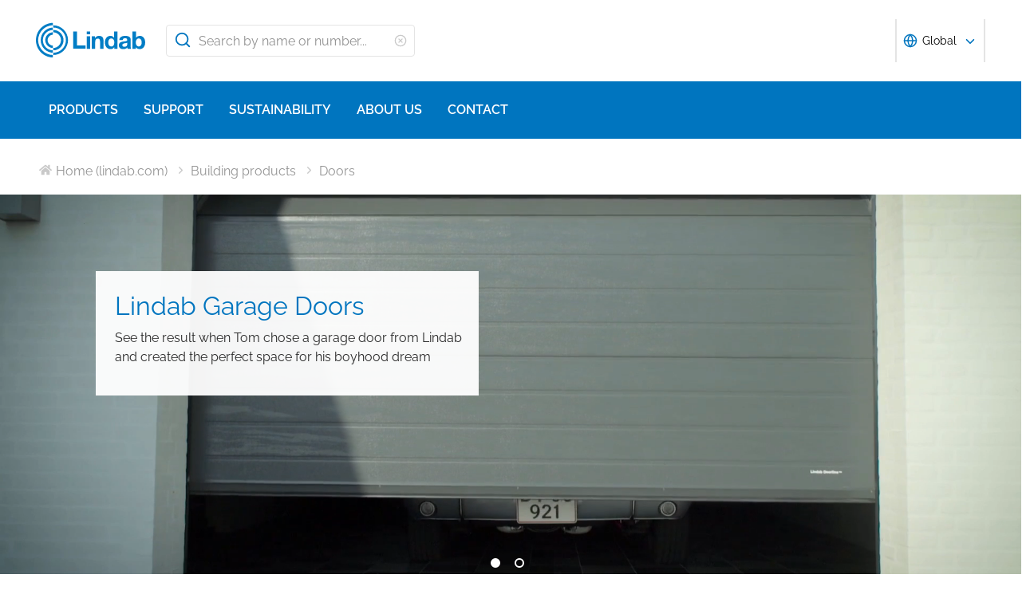

--- FILE ---
content_type: text/html; charset=utf-8
request_url: https://www.lindab.com/product/building-products/doors/garage-doors/
body_size: 27476
content:





<!DOCTYPE html>
<html>

<head>
    <link rel="shortcut icon" href="/assets/images/favicons/favicon-32x32.png" />
    <link rel="preconnect" href="https://dc.services.visualstudio.com" crossorigin>
    <link rel="preconnect" href="https://www.googletagmanager.com" crossorigin>
    <link rel="preconnect" href="https://www.google-analytics.com" crossorigin>
    <link rel="preconnect" href="https://px.ads.linkedin.com" crossorigin>
    <link rel="preconnect" href="https://resources.mynewsdesk.com" crossorigin>
    <link rel="preconnect" href="https://track.hubspot.com" crossorigin>
    <link rel="preconnect" href="https://policy.app.cookieinformation.com" crossorigin>
    <link rel="preconnect" href="https://js.hs-scripts.com" crossorigin>
    <link rel="preconnect" href="https://snap.licdn.com" crossorigin>
    <link rel="preconnect" href="https://js.hs-banner.com" crossorigin>
    <link rel="dns-prefetch" href="https://dc.services.visualstudio.com" crossorigin>
    <link rel="dns-prefetch" href="https://www.googletagmanager.com" crossorigin>
    <link rel="dns-prefetch" href="https://www.google-analytics.com" crossorigin>
    <link rel="dns-prefetch" href="https://px.ads.linkedin.com" crossorigin>
    <link rel="dns-prefetch" href="https://resources.mynewsdesk.com" crossorigin>
    <link rel="dns-prefetch" href="https://track.hubspot.com" crossorigin>
    <link rel="dns-prefetch" href="https://policy.app.cookieinformation.com" crossorigin>
    <link rel="dns-prefetch" href="https://js.hs-scripts.com" crossorigin>
    <link rel="dns-prefetch" href="https://snap.licdn.com" crossorigin>
    <link rel="dns-prefetch" href="https://js.hs-banner.com" crossorigin>
    <meta name="theme-color" content="#007DC5">
    <meta name="viewport" content="width=device-width, initial-scale=1, shrink-to-fit=no">

    <title>Garage doors - Lindab</title>
    <meta name="description" content="Garage doors must match the architecture of the building and provide protection against wind, weather and uninvited guests. Therefore, at Lindab you can choose between many beautiful colors, several surface types and a lot of accessories." />
    <meta name="keywords" content="" />

    
    <meta property="og:title" content="Lindab | Garage doors" />
    <meta property="og:type" content="website" />
    <meta property="og:url" content="https://www.lindab.com/product/building-products/doors/garage-doors/" />
    <meta property="og:image" content="https://www.lindab.com/globalassets/media/.com/product/bp/doors/bred-port.png" />
    <meta property="og:site_name" content="Lindab" />
    <meta property="og:description" content="Garage doors must match the architecture of the building and provide protection against wind, weather and uninvited guests. Therefore, at Lindab you can choose between many beautiful colors, several surface types and a lot of accessories." />

    



        <link rel="stylesheet" href="/assets/static/css/vendors~main.94757c73.chunk.css">
        <link rel="stylesheet" href="/assets/static/css/main.b3f7d478.css">

    <style data-styled="diThuF caBGjA hQAlAk bJiSbj hEOXCv fmQzRD cZIrWQ jBDjbk drMTcF FeNJC dHxEUG flCWgr UvEfT lbzEEv bPghNW gvfrKb WJQnu MiYuG kqconU kgKoeY cTjflO kiWvCu ekWqwC jAVupL hbOhLl cAUyZE FxKtR kAFRXS lbwPlV bzAyIP ikpWBc GykKk kbMvmX fcYrch bKnFBJ dXfyJH fsQdfu czVRed fJpkvc TcHCR cgvaGU ktFNT hYnuiS knmiBS gUEVCk hSNtxu bXlvxw kxUxeq dfZgkw gWbnPA eWvwLo kUbQId gzwPHn juxze bEMTQW iONClf fHZFhZ emmHsf dEWHPw jzNIZL eiFpTw eTaEAK gyLiuV Jbdve cmOwwa iHOEWx iEUtvf kcUQJI hQNShu gwLgEU ihGBxf jjLgOO lkiNrl jvKwEK" data-styled-version="4.4.1">
/* sc-component-id: sc-bdVaJa */
.hQAlAk{margin:0 auto;max-width:1190px;} @media (max-width:1190px){.hQAlAk{margin:0 8rem;}} @media (max-width:1220px){.hQAlAk{margin:0 2.4rem;}} @media (max-width:767px){.hQAlAk{margin:0 1.6rem;}}
/* sc-component-id: sc-htpNat */
.hYnuiS > .slick-dots{position:absolute;bottom:0;background-color:rgba(0,0,0,0.25);width:auto;left:50%;-webkit-transform:translateX(-50%);-ms-transform:translateX(-50%);transform:translateX(-50%);padding:0.4rem 2.4rem 0 2.4rem;} .hYnuiS > .slick-dots > .slick-active > div{background-color:#ffffff !important;border:none;} .hYnuiS > .slick-dots > li > button:before{content:'';position:relative;} @media (max-width:767px){.hYnuiS > .slick-dots{position:relative;background-color:transparent;}.hYnuiS > .slick-dots > .slick-active > div{background-color:#0075BF !important;border:none;}}
/* sc-component-id: sc-bxivhb */
.knmiBS{border-radius:50%;width:1.2rem;height:1.2rem;border:0.2rem solid #ffffff;background-color:transparent;margin:0.4rem 0;} .knmiBS:hover,.knmiBS:active{background-color:#ffffff;} @media (max-width:767px){.knmiBS{border:0.2rem solid #E4E4E4;background-color:transparent;}}
/* sc-component-id: sc-kEYyzF */
.lbwPlV h1{color:#0075BF;font-weight:400;font-size:4.8rem;line-height:5.6rem;margin-bottom:2rem;} @media (max-width:767px){.lbwPlV h1{font-size:3.2rem;line-height:4rem;margin-bottom:1.6rem;}} .lbwPlV h2{color:#0075BF;font-weight:400;font-size:3.2rem;line-height:4rem;margin-bottom:1.8rem;} @media (max-width:767px){.lbwPlV h2{font-size:2.4rem;line-height:3.2rem;margin-bottom:1.6rem;}} .lbwPlV h3{color:#0075BF;font-weight:500;font-size:2.4rem;line-height:3.2rem;margin-bottom:1.8rem;} @media (max-width:767px){.lbwPlV h3{font-size:1.8rem;line-height:2.4rem;margin-bottom:1.6rem;}} .lbwPlV h4{color:#0075BF;font-weight:500;font-size:1.8rem;line-height:2.4rem;margin-bottom:1.6rem;} .lbwPlV h5{color:#0075BF;font-weight:500;font-size:1.6rem;line-height:2.4rem;margin-bottom:1.6rem;} .lbwPlV p{font-family:raleway,sans-serif;font-size:1.6rem;line-height:2.4rem;margin-bottom:1.2rem;margin-top:1.6rem;font-weight:400;} @media (max-width:767px){.lbwPlV p{font-size:1.4rem;line-height:2rem;}} .lbwPlV p strong,.lbwPlV p b{font-weight:600;} .lbwPlV p strong a,.lbwPlV p b a{font-weight:600;} .lbwPlV .align-left{float:left;margin:1.6rem 1.6rem 1.6rem 0;} .lbwPlV .align-right{float:right;margin:1.6rem 0 1.6rem 1.6rem;} .lbwPlV .align-center{display:block;margin:1.6rem auto;} .lbwPlV a{font-family:raleway,sans-serif;font-size:1.6rem;line-height:2.4rem;margin-bottom:1.2rem;margin-top:1.6rem;font-weight:400;color:#0075BF;-webkit-text-decoration:none;text-decoration:none;} @media (max-width:767px){.lbwPlV a{font-size:1.4rem;line-height:2rem;}} .lbwPlV a:hover{-webkit-text-decoration:underline;text-decoration:underline;} .lbwPlV .youtube-wrapper{position:relative;padding-bottom:56.25%;height:0;} .lbwPlV .youtube-wrapper > iframe{position:absolute;top:0;left:0;width:100%;height:100%;} .lbwPlV img{max-width:100%;}
/* sc-component-id: sc-gGBfsJ */
.kxUxeq{height:35.5rem;position:relative;} @media (max-width:981px){.kxUxeq{height:20rem;}}
/* sc-component-id: sc-fYxtnH */
.emmHsf{position:absolute;display:block;left:50%;bottom:0;max-width:100%;height:100%;-webkit-transform:translateX(-50%);-ms-transform:translateX(-50%);transform:translateX(-50%);fill:#0075BF;} @media (max-width:767px){.emmHsf{height:80%;max-width:100%;}}
/* sc-component-id: sc-hEsumM */
.dfZgkw{object-fit:cover;font-family:'object-fit: cover;';position:absolute;display:block;left:50%;bottom:0;max-height:120%;min-height:110%;max-width:100%;-webkit-transform:translateX(-50%);-ms-transform:translateX(-50%);transform:translateX(-50%);} @media (max-width:1190px){.dfZgkw{max-height:100%;min-height:100%;}} @media (max-width:767px){.dfZgkw{max-height:100%;min-height:100%;}}
/* sc-component-id: sc-ktHwxA */
.gWbnPA{padding-top:5.1rem;padding-left:1.6rem;padding-right:0;padding-bottom:0;width:50%;display:inline-block;-webkit-flex-direction:column;-ms-flex-direction:column;flex-direction:column;-webkit-align-self:center;-ms-flex-item-align:center;align-self:center;color:#2A2A2A;} @media (max-width:1190px){.gWbnPA{padding:5.1rem 0 1.6rem 1.6rem;}} @media (max-width:981px){.gWbnPA{width:100%;padding:1.6rem;}}.eWvwLo{padding-top:0;padding-left:1.6rem;padding-right:0;padding-bottom:0;width:50%;display:inline-block;-webkit-flex-direction:column;-ms-flex-direction:column;flex-direction:column;-webkit-align-self:center;-ms-flex-item-align:center;align-self:center;color:#ffffff;} @media (max-width:1190px){.eWvwLo{padding:1.6rem 0 1.6rem 2.4rem;}} @media (max-width:981px){.eWvwLo{width:100%;padding:1.6rem;}}.kUbQId{padding-top:5.1rem;padding-left:0;padding-right:1.6rem;padding-bottom:0;width:50%;display:inline-block;-webkit-flex-direction:column;-ms-flex-direction:column;flex-direction:column;-webkit-align-self:center;-ms-flex-item-align:center;align-self:center;color:#2A2A2A;} @media (max-width:1190px){.kUbQId{padding:5.1rem 0 1.6rem 1.6rem;}} @media (max-width:981px){.kUbQId{width:100%;padding:1.6rem;}}.gzwPHn{padding-top:0;padding-left:0;padding-right:1.6rem;padding-bottom:0;width:50%;display:inline-block;-webkit-flex-direction:column;-ms-flex-direction:column;flex-direction:column;-webkit-align-self:center;-ms-flex-item-align:center;align-self:center;color:#2A2A2A;} @media (max-width:1190px){.gzwPHn{padding:1.6rem 0 1.6rem 2.4rem;}} @media (max-width:981px){.gzwPHn{width:100%;padding:1.6rem;}}
/* sc-component-id: sc-kafWEX */
.iONClf{display:-webkit-box;display:-webkit-flex;display:-ms-flexbox;display:flex;-webkit-flex-wrap:wrap;-ms-flex-wrap:wrap;flex-wrap:wrap;}
/* sc-component-id: sc-iELTvK */
.fHZFhZ{margin:0 1.6rem 0.8rem 0;padding:0.8rem 1.6rem 0.8rem 0.8rem;display:-webkit-box;display:-webkit-flex;display:-ms-flexbox;display:flex;-webkit-align-items:center;-webkit-box-align:center;-ms-flex-align:center;align-items:center;text-align:left;font-size:1.6rem;} @media (max-width:767px){.fHZFhZ{position:static;margin:0 1.6rem 0 0;margin-top:0.8rem;}.fHZFhZ > svg{margin-right:0.4rem;margin-left:0.4rem;}} .fHZFhZ > svg{margin-right:0.4rem;margin-left:0.4rem;min-width:2rem;min-height:2rem;}
/* sc-component-id: sc-jwKygS */
.juxze{color:#0075BF;margin:0 0 0.8rem 0;} @media (max-width:767px){.juxze{color:#0075BF;margin:0.4rem 0;}}.bEMTQW{color:#ffffff;margin:0 0 0.8rem 0;} @media (max-width:767px){.bEMTQW{color:#ffffff;margin:0.4rem 0;}}
/* sc-component-id: sc-eTuwsz */
.bXlvxw > form,.bXlvxw > form > *{padding:0.8rem;} .bXlvxw > form p,.bXlvxw > form > * p,.bXlvxw > form span,.bXlvxw > form > * span,.bXlvxw > form legend,.bXlvxw > form > * legend{font-family:raleway,sans-serif;font-size:1.6rem;line-height:2.4rem;margin-bottom:1.2rem;margin-top:1.6rem;font-weight:400;} @media (max-width:767px){.bXlvxw > form p,.bXlvxw > form > * p,.bXlvxw > form span,.bXlvxw > form > * span,.bXlvxw > form legend,.bXlvxw > form > * legend{font-size:1.4rem;line-height:2rem;}} .bXlvxw > form label,.bXlvxw > form > * label,.bXlvxw > form label > span,.bXlvxw > form > * label > span{color:#0075BF;font-weight:600;font-size:1.6rem;line-height:2.4rem;margin-bottom:1.6rem;width:auto;display:inline-block;font-weight:700;font-family:raleway,sans-serif;margin-bottom:0.8rem;position:relative;} .bXlvxw > form label display > svg,.bXlvxw > form > * label display > svg,.bXlvxw > form label > span display > svg,.bXlvxw > form > * label > span display > svg{color:#949494;margin-left:0.8rem;} .bXlvxw > form label:hover div,.bXlvxw > form > * label:hover div,.bXlvxw > form label > span:hover div,.bXlvxw > form > * label > span:hover div{visibility:visible;} .bXlvxw > form label:first-child,.bXlvxw > form > * label:first-child,.bXlvxw > form label > span:first-child,.bXlvxw > form > * label > span:first-child{margin-top:0;} .bXlvxw > form ul,.bXlvxw > form > * ul,.bXlvxw > form ol,.bXlvxw > form > * ol{list-style:none;padding:0;} .bXlvxw > form li,.bXlvxw > form > * li{-webkit-text-decoration:none;text-decoration:none;list-style:none;} .bXlvxw > form textarea,.bXlvxw > form > * textarea{width:100%;height:10rem;padding:0.8rem;border:0.1rem solid #E4E4E4;border-radius:0.4rem;font-family:raleway,sans-serif;font-size:1.6rem;line-height:2.4rem;} .bXlvxw > form select,.bXlvxw > form > * select,.bXlvxw > form input[type='email'],.bXlvxw > form > * input[type='email'],.bXlvxw > form input[type='text'],.bXlvxw > form > * input[type='text'],.bXlvxw > form input[type='number'],.bXlvxw > form > * input[type='number']{padding:0.8rem 1.6rem;border:0.1rem solid #E4E4E4;border-radius:0.4rem;font-family:raleway,sans-serif;font-size:1.6rem;line-height:2.4rem;width:100%;} @media (max-width:1150px){.bXlvxw > form select,.bXlvxw > form > * select,.bXlvxw > form input[type='email'],.bXlvxw > form > * input[type='email'],.bXlvxw > form input[type='text'],.bXlvxw > form > * input[type='text'],.bXlvxw > form input[type='number'],.bXlvxw > form > * input[type='number']{font-size:1.4rem;height:3.2rem;}} .bXlvxw > form select:-moz-read-only,.bXlvxw > form > * select:-moz-read-only,.bXlvxw > form input[type='email']:-moz-read-only,.bXlvxw > form > * input[type='email']:-moz-read-only,.bXlvxw > form input[type='text']:-moz-read-only,.bXlvxw > form > * input[type='text']:-moz-read-only,.bXlvxw > form input[type='number']:-moz-read-only,.bXlvxw > form > * input[type='number']:-moz-read-only,.bXlvxw > form select:disabled,.bXlvxw > form > * select:disabled,.bXlvxw > form input[type='email']:disabled,.bXlvxw > form > * input[type='email']:disabled,.bXlvxw > form input[type='text']:disabled,.bXlvxw > form > * input[type='text']:disabled,.bXlvxw > form input[type='number']:disabled,.bXlvxw > form > * input[type='number']:disabled{background-color:#F6F6F6;} .bXlvxw > form select:read-only,.bXlvxw > form > * select:read-only,.bXlvxw > form input[type='email']:read-only,.bXlvxw > form > * input[type='email']:read-only,.bXlvxw > form input[type='text']:read-only,.bXlvxw > form > * input[type='text']:read-only,.bXlvxw > form input[type='number']:read-only,.bXlvxw > form > * input[type='number']:read-only,.bXlvxw > form select:disabled,.bXlvxw > form > * select:disabled,.bXlvxw > form input[type='email']:disabled,.bXlvxw > form > * input[type='email']:disabled,.bXlvxw > form input[type='text']:disabled,.bXlvxw > form > * input[type='text']:disabled,.bXlvxw > form input[type='number']:disabled,.bXlvxw > form > * input[type='number']:disabled{background-color:#F6F6F6;} .bXlvxw > form select:invalid,.bXlvxw > form > * select:invalid,.bXlvxw > form input[type='email']:invalid,.bXlvxw > form > * input[type='email']:invalid,.bXlvxw > form input[type='text']:invalid,.bXlvxw > form > * input[type='text']:invalid,.bXlvxw > form input[type='number']:invalid,.bXlvxw > form > * input[type='number']:invalid{border-color:#E4E4E4;} .bXlvxw > form select:valid,.bXlvxw > form > * select:valid,.bXlvxw > form input[type='email']:valid,.bXlvxw > form > * input[type='email']:valid,.bXlvxw > form input[type='text']:valid,.bXlvxw > form > * input[type='text']:valid,.bXlvxw > form input[type='number']:valid,.bXlvxw > form > * input[type='number']:valid{border-color:#E4E4E4;} .bXlvxw > form select::-webkit-input-placeholder,.bXlvxw > form > * select::-webkit-input-placeholder,.bXlvxw > form input[type='email']::-webkit-input-placeholder,.bXlvxw > form > * input[type='email']::-webkit-input-placeholder,.bXlvxw > form input[type='text']::-webkit-input-placeholder,.bXlvxw > form > * input[type='text']::-webkit-input-placeholder,.bXlvxw > form input[type='number']::-webkit-input-placeholder,.bXlvxw > form > * input[type='number']::-webkit-input-placeholder{color:#919191;} .bXlvxw > form select::-moz-placeholder,.bXlvxw > form > * select::-moz-placeholder,.bXlvxw > form input[type='email']::-moz-placeholder,.bXlvxw > form > * input[type='email']::-moz-placeholder,.bXlvxw > form input[type='text']::-moz-placeholder,.bXlvxw > form > * input[type='text']::-moz-placeholder,.bXlvxw > form input[type='number']::-moz-placeholder,.bXlvxw > form > * input[type='number']::-moz-placeholder{color:#919191;} .bXlvxw > form select:-ms-input-placeholder,.bXlvxw > form > * select:-ms-input-placeholder,.bXlvxw > form input[type='email']:-ms-input-placeholder,.bXlvxw > form > * input[type='email']:-ms-input-placeholder,.bXlvxw > form input[type='text']:-ms-input-placeholder,.bXlvxw > form > * input[type='text']:-ms-input-placeholder,.bXlvxw > form input[type='number']:-ms-input-placeholder,.bXlvxw > form > * input[type='number']:-ms-input-placeholder{color:#919191;} .bXlvxw > form select::placeholder,.bXlvxw > form > * select::placeholder,.bXlvxw > form input[type='email']::placeholder,.bXlvxw > form > * input[type='email']::placeholder,.bXlvxw > form input[type='text']::placeholder,.bXlvxw > form > * input[type='text']::placeholder,.bXlvxw > form input[type='number']::placeholder,.bXlvxw > form > * input[type='number']::placeholder{color:#919191;} .bXlvxw > form select,.bXlvxw > form > * select{background-color:#ffffff !important;} .bXlvxw > form input[type='submit'],.bXlvxw > form > * input[type='submit']{color:#ffffff;font-weight:700;vertical-align:middle;text-align:center;padding:0.8rem 1.2rem;display:inline-block;border-radius:0.5rem;text-transform:uppercase;-webkit-transition:background-color 0.4s ease-out,border-color 0.4s ease-out;transition:background-color 0.4s ease-out,border-color 0.4s ease-out;cursor:pointer;-webkit-text-decoration:none;text-decoration:none;font-size:1.6rem;line-height:2.4rem;color:#ffffff;background-color:#0075BF;border:0.2rem solid #ffffff;font-family:raleway,sans-serif;padding:0.8rem 1.2rem;font-size:1.6rem;} .bXlvxw > form input[type='submit'] svg,.bXlvxw > form > * input[type='submit'] svg{color:inherit;font-size:2rem;vertical-align:sub;margin-left:1rem;} @media (max-width:767px){.bXlvxw > form input[type='submit'],.bXlvxw > form > * input[type='submit']{font-size:1.3rem;line-height:2rem;padding:0.2rem 0.6rem;}.bXlvxw > form input[type='submit'] svg,.bXlvxw > form > * input[type='submit'] svg{font-size:1.6rem;}} .bXlvxw > form .hs-form-checkbox,.bXlvxw > form > * .hs-form-checkbox,.bXlvxw > form .hs-form-booleancheckbox,.bXlvxw > form > * .hs-form-booleancheckbox{display:inline-block;} .bXlvxw > form .hs-form-checkbox > label > input[type='checkbox'],.bXlvxw > form > * .hs-form-checkbox > label > input[type='checkbox'],.bXlvxw > form .hs-form-booleancheckbox > label > input[type='checkbox'],.bXlvxw > form > * .hs-form-booleancheckbox > label > input[type='checkbox']{border-color:white;position:relative;width:2rem;margin-right:0.8rem;} .bXlvxw > form .hs-form-checkbox > label > input[type='checkbox']:before,.bXlvxw > form > * .hs-form-checkbox > label > input[type='checkbox']:before,.bXlvxw > form .hs-form-booleancheckbox > label > input[type='checkbox']:before,.bXlvxw > form > * .hs-form-booleancheckbox > label > input[type='checkbox']:before{display:block;position:absolute;top:50%;left:50%;-webkit-transform:translate(-50%,-50%);-ms-transform:translate(-50%,-50%);transform:translate(-50%,-50%);content:' ';background-image:url(/assets/static/media/square.8c2fd5ee.svg);background-color:white;background-size:2rem 2rem;height:2rem;width:2rem;color:#949494;opacity:1;cursor:pointer;} .bXlvxw > form .hs-form-checkbox > label > input:checked[type='checkbox']:before,.bXlvxw > form > * .hs-form-checkbox > label > input:checked[type='checkbox']:before,.bXlvxw > form .hs-form-booleancheckbox > label > input:checked[type='checkbox']:before,.bXlvxw > form > * .hs-form-booleancheckbox > label > input:checked[type='checkbox']:before{background-image:url(/assets/static/media/check-square.6ffba6b5.svg);} .bXlvxw > form .hs-form-checkbox > label > span,.bXlvxw > form > * .hs-form-checkbox > label > span,.bXlvxw > form .hs-form-booleancheckbox > label > span,.bXlvxw > form > * .hs-form-booleancheckbox > label > span{display:block;float:left;margin:0;} .bXlvxw > form .hs-form-checkbox,.bXlvxw > form > * .hs-form-checkbox{display:block;} .bXlvxw > form .hs-form-checkbox > label > input,.bXlvxw > form > * .hs-form-checkbox > label > input{float:left;} .bXlvxw > form .hs-form-booleancheckbox-display,.bXlvxw > form > * .hs-form-booleancheckbox-display{display:-webkit-box;display:-webkit-flex;display:-ms-flexbox;display:flex;} .bXlvxw > form .hs-form-radio-display > input[type='radio'],.bXlvxw > form > * .hs-form-radio-display > input[type='radio']{border-color:white;position:relative;float:left;width:2rem;margin-right:0.8rem;} .bXlvxw > form .hs-form-radio-display > input[type='radio']:before,.bXlvxw > form > * .hs-form-radio-display > input[type='radio']:before{display:block;content:' ';background-image:url(/assets/static/media/circle.aeb8a724.svg);background-size:2rem 2rem;background-color:white;top:50%;left:50%;-webkit-transform:translate(-50%,-50%);-ms-transform:translate(-50%,-50%);transform:translate(-50%,-50%);position:absolute;height:2rem;width:2rem;color:#949494;opacity:1;cursor:pointer;} .bXlvxw > form .hs-form-radio-display > input:checked[type='radio']:before,.bXlvxw > form > * .hs-form-radio-display > input:checked[type='radio']:before{background-image:url(/assets/static/media/check-circle.fc206c2b.svg);} .bXlvxw > form .hs-form-radio-display > span,.bXlvxw > form > * .hs-form-radio-display > span{display:block;float:left;margin:0;} .bXlvxw > form .hs-form-required,.bXlvxw > form > * .hs-form-required{margin-top:0;color:#949494;} .bXlvxw > form .hs-error-msgs > li > label,.bXlvxw > form > * .hs-error-msgs > li > label{color:#D0021B;} .bXlvxw > form .hs-error-msgs > li a,.bXlvxw > form > * .hs-error-msgs > li a{color:#0075BF;-webkit-text-decoration:none;text-decoration:none;} .bXlvxw > form .hs-error-msgs > li a:hover,.bXlvxw > form > * .hs-error-msgs > li a:hover{-webkit-text-decoration:underline;text-decoration:underline;} .bXlvxw .submitted-message{font-family:raleway,sans-serif;font-size:1.6rem;line-height:2.4rem;margin-bottom:1.2rem;margin-top:1.6rem;font-weight:400;padding:0 0.8rem;} @media (max-width:767px){.bXlvxw .submitted-message{font-size:1.4rem;line-height:2rem;}} .bXlvxw .hs-richtext a{color:#0075BF;-webkit-text-decoration:none;text-decoration:none;} .bXlvxw .hs-richtext a:hover{-webkit-text-decoration:underline;text-decoration:underline;}
/* sc-component-id: sc-gwVKww */
@media (max-width:767px){.gUEVCk{color:#0075BF;font-weight:500;font-size:2.4rem;line-height:3.2rem;margin-bottom:1.8rem;margin:0.8rem 0;}@media (max-width:767px){.gUEVCk{font-size:1.8rem;line-height:2.4rem;margin-bottom:1.6rem;}}}
/* sc-component-id: sc-hXRMBi */
@media (max-width:769px){.hSNtxu{max-width:100%;display:-webkit-box;display:-webkit-flex;display:-ms-flexbox;display:flex;-webkit-flex-direction:row;-ms-flex-direction:row;flex-direction:row;-webkit-align-items:center;-webkit-box-align:center;-ms-flex-align:center;align-items:center;}}
/* sc-component-id: sc-iQNlJl */
.dXfyJH{list-style:none;display:-webkit-box;display:-webkit-flex;display:-ms-flexbox;display:flex;padding:0;margin:2.4rem 0 0 0;} .dXfyJH:last-child:after{content:'';} @media (max-width:1010px){.dXfyJH{margin:0;}} @media (max-width:767px){.dXfyJH{padding:1rem 0;}}
/* sc-component-id: sc-bsbRJL */
.fsQdfu{display:-webkit-box;display:-webkit-flex;display:-ms-flexbox;display:flex;-webkit-align-items:center;-webkit-box-align:center;-ms-flex-align:center;align-items:center;padding-left:0.4rem;color:#C9C9C9;} @media (max-width:767px){.fsQdfu{display:none;}.fsQdfu:last-of-type{display:-webkit-box;display:-webkit-flex;display:-ms-flexbox;display:flex;-webkit-align-items:center;-webkit-box-align:center;-ms-flex-align:center;align-items:center;}.fsQdfu:last-of-type svg{margin-left:0;}}
/* sc-component-id: sc-hZSUBg */
.cgvaGU{font-size:1.5rem;vertical-align:middle;margin:0 0.5rem;} @media (max-width:767px){.cgvaGU{display:none;}}
/* sc-component-id: sc-cMhqgX */
.czVRed{font-size:1.6rem;color:#949494;opacity:0.5;vertical-align:middle;margin-right:0.5rem;}
/* sc-component-id: sc-iuJeZd */
.ktFNT{display:none;} @media (max-width:767px){.ktFNT{display:inline-block;font-size:1.5rem;vertical-align:middle;margin:0 0.5rem;}}
/* sc-component-id: sc-esOvli */
.fJpkvc{-webkit-text-decoration:none;text-decoration:none;} .fJpkvc:hover{-webkit-text-decoration:underline;text-decoration:underline;} .fJpkvc:active{-webkit-text-decoration:underline;text-decoration:underline;}
/* sc-component-id: sc-cmthru */
.TcHCR{display:inline-block;font-size:1.6rem;color:#2A2A2A;opacity:0.5;}
/* sc-component-id: sc-fCPvlr */
.dEWHPw{z-index:9999;} .dEWHPw > div{font-family:raleway,sans-serif !important;z-index:9999;}
/* sc-component-id: sc-hAXbOi */
.diThuF{max-width:144rem;margin:0 auto;} .diThuF > div{overflow:visible;} @media (min-width:768px){.diThuF{box-shadow:0 0 8px 0 rgba(42,42,42,0.2),0 0 8px 0 rgba(42,42,42,0.2);}}
/* sc-component-id: sc-cCVOAp */
@media (max-width:767px){.caBGjA{border-bottom:0.2rem solid #0075BF;}}
/* sc-component-id: sc-cfWELz */
.fmQzRD{margin-right:1.6rem;} @media (max-width:767px){.fmQzRD{padding-top:0;}}
/* sc-component-id: sc-kAdXeD */
.cZIrWQ{max-width:inherit;} @media (max-width:767px){.cZIrWQ{height:3.2rem;width:9.8rem;}}
/* sc-component-id: sc-hCaUpS */
.bJiSbj{display:-webkit-box;display:-webkit-flex;display:-ms-flexbox;display:flex;position:relative;-webkit-box-pack:justify;-webkit-justify-content:space-between;-ms-flex-pack:justify;justify-content:space-between;padding:2.4rem 0;} @media (max-width:767px){.bJiSbj{padding:1.6rem 0 0.8rem 0;}}
/* sc-component-id: sc-bvTASY */
.hEOXCv{display:-webkit-box;display:-webkit-flex;display:-ms-flexbox;display:flex;width:40%;-webkit-align-items:center;-webkit-box-align:center;-ms-flex-align:center;align-items:center;} @media (max-width:767px){.hEOXCv{width:100%;-webkit-flex-wrap:wrap;-ms-flex-wrap:wrap;flex-wrap:wrap;position:relative;}}
/* sc-component-id: sc-koErNt */
.kbMvmX{-webkit-align-items:center;-webkit-box-align:center;-ms-flex-align:center;align-items:center;} .kbMvmX > div{margin-left:2.4rem;}
/* sc-component-id: sc-gJqsIT */
.bKnFBJ{position:relative;-webkit-box-pack:justify;-webkit-justify-content:space-between;-ms-flex-pack:justify;justify-content:space-between;max-width:119rem;margin:0 auto;}
/* sc-component-id: sc-jhaWeW */
.jBDjbk{position:absolute;}
/* sc-component-id: sc-bSbAYC */
.kgKoeY{padding-top:0;background-color:#ffffff;position:absolute;z-index:200;left:50%;-webkit-transform:translateX(-50%);-ms-transform:translateX(-50%);transform:translateX(-50%);top:7.8rem;height:0;min-height:0;overflow:hidden;} @media (max-width:1150px){.kgKoeY{top:7.8rem;}} @media (max-width:768px){.kgKoeY{top:7.8rem;}}
/* sc-component-id: sc-cFlXAS */
.fcYrch{background-color:#0075BF;position:relative;width:100%;}
/* sc-component-id: sc-iHhHRJ */
.UvEfT{position:relative;width:100%;}
/* sc-component-id: sc-kqlzXE */
.gvfrKb{background-color:transparent;border:none;position:absolute;left:0;padding:0.8rem 1rem;} .gvfrKb svg{display:block;font-size:2.2rem;color:#0075BF;} @media (max-width:1150px){.gvfrKb svg{font-size:1.6rem;}} @media (min-width:768px) and (max-width:1150px){.gvfrKb{top:0rem;}}
/* sc-component-id: sc-OxbzP */
.WJQnu{background-color:transparent;border:none;position:absolute;left:0;padding:0.8rem 1rem;right:0;left:auto;line-height:3.4rem;height:100%;} .WJQnu svg{display:block;font-size:2.2rem;color:#0075BF;} @media (max-width:1150px){.WJQnu svg{font-size:1.6rem;}} @media (min-width:768px) and (max-width:1150px){.WJQnu{top:0rem;}} .WJQnu svg{display:block;font-size:1.6rem;color:#C9C9C9;} @media (max-width:1150px){.WJQnu{line-height:2.4rem;right:0;}}
/* sc-component-id: sc-lnrBVv */
.lbzEEv{border:0;-webkit-clip:rect(0 0 0 0);clip:rect(0 0 0 0);height:0.1rem;margin:-0.1rem;overflow:hidden;padding:0;position:absolute;width:0.1rem;}
/* sc-component-id: sc-bYnzgO */
.bPghNW{padding:0.8rem 1.6rem;border:0.1rem solid #E4E4E4;border-radius:0.4rem;font-family:raleway,sans-serif;font-size:1.6rem;line-height:2.4rem;width:100%;height:4rem;padding:0.8rem 2.4rem 0.8rem 4rem;width:31.2rem;} @media (max-width:1150px){.bPghNW{font-size:1.4rem;height:3.2rem;}} .bPghNW:-moz-read-only,.bPghNW:disabled{background-color:#F6F6F6;} .bPghNW:read-only,.bPghNW:disabled{background-color:#F6F6F6;} .bPghNW:invalid{border-color:#E4E4E4;} .bPghNW:valid{border-color:#E4E4E4;} .bPghNW::-webkit-input-placeholder{color:#919191;} .bPghNW::-moz-placeholder{color:#919191;} .bPghNW:-ms-input-placeholder{color:#919191;} .bPghNW::placeholder{color:#919191;} @media (max-width:767px){.bPghNW{max-width:100%;padding:0.8rem 4.8rem 0.8rem 4rem;width:100%;}}
/* sc-component-id: sc-cPuPxo */
.flCWgr{position:relative;display:block;} @media (max-width:767px){.flCWgr{min-width:100%;margin-top:0.8rem;}}
/* sc-component-id: sc-hvvHee */
.MiYuG{padding:0.8rem;position:absolute;border-left:0.1rem solid #E4E4E4;border-right:0.1rem solid #E4E4E4;border-bottom:0.2rem solid #0075BF;margin-top:0;z-index:900;background-color:#ffffff;list-style:none;visibility:hidden;} @media (max-width:767px){.MiYuG{min-width:100%;}} @media (min-width:768px) and (max-width:1150px){.MiYuG{width:45.1rem;}} @media (min-width:1011px){.MiYuG{width:31.2rem;}}
/* sc-component-id: sc-dBAPYN */
.kqconU{color:#2A2A2A;font-size:1.3rem;line-height:1.3rem;display:block;font-size:1.3rem;text-align:center;margin-top:0.8rem;}
/* sc-component-id: sc-dwztqd */
.FeNJC{color:#0075BF;font-size:3.2rem;} @media (max-width:767px){.FeNJC{display:inline-block;font-size:2.4rem;}}
/* sc-component-id: sc-jHXLhC */
.drMTcF{-webkit-text-decoration:none;text-decoration:none;}
/* sc-component-id: sc-bOCYYb */
.dHxEUG{border:0;-webkit-clip:rect(0 0 0 0);clip:rect(0 0 0 0);height:0.1rem;margin:-0.1rem;overflow:hidden;padding:0;position:absolute;width:0.1rem;}
/* sc-component-id: sc-iFUGim */
.cTjflO{width:101vw;background-color:#0075BF;list-style:none;}
/* sc-component-id: sc-cNQqM */
.kiWvCu{font-weight:300;font-size:1.6rem;max-height:8rem;line-height:4rem;background-color:#0075BF;color:#ffffff;font-weight:700;border-bottom:0.2rem solid #ffffff;padding:0 1.6rem;} .kiWvCu > a{color:white;-webkit-text-decoration:none;text-decoration:none;font-weight:400;} .kiWvCu > p{color:white;-webkit-text-decoration:none;text-decoration:none;margin:0;display:inline-block;font-weight:400;}
/* sc-component-id: sc-clBsIJ */
.jAVupL{background-color:#F6F6F6;padding:0 1.6rem;padding-bottom:0;height:0;visibility:hidden;}
/* sc-component-id: sc-eMRERa */
.bzAyIP{background-color:#F6F6F6;padding-left:1.6rem;height:0;visibility:hidden;}
/* sc-component-id: sc-eqPNPO */
.hbOhLl{font-weight:300;font-size:1.6rem;max-height:8rem;line-height:4rem;color:#2A2A2A;font-weight:600;border-bottom:0.1rem solid #E4E4E4;display:-webkit-box;display:-webkit-flex;display:-ms-flexbox;display:flex;} .hbOhLl > a{color:#2A2A2A;-webkit-text-decoration:none;text-decoration:none;font-weight:400;} .hbOhLl > p{color:#2A2A2A;-webkit-text-decoration:none;text-decoration:none;font-weight:400;margin:0;}.cAUyZE{font-weight:300;font-size:1.6rem;max-height:8rem;line-height:4rem;color:#2A2A2A;font-weight:400;border-bottom:0.1rem solid #E4E4E4;display:-webkit-box;display:-webkit-flex;display:-ms-flexbox;display:flex;} .cAUyZE > a{color:#2A2A2A;-webkit-text-decoration:none;text-decoration:none;font-weight:400;} .cAUyZE > p{color:#2A2A2A;-webkit-text-decoration:none;text-decoration:none;font-weight:400;margin:0;}.FxKtR{font-weight:300;font-size:1.6rem;max-height:8rem;line-height:4rem;color:#2A2A2A;font-weight:400;border-bottom:0 solid #E4E4E4;display:-webkit-box;display:-webkit-flex;display:-ms-flexbox;display:flex;} .FxKtR > a{color:#2A2A2A;-webkit-text-decoration:none;text-decoration:none;font-weight:400;} .FxKtR > p{color:#2A2A2A;-webkit-text-decoration:none;text-decoration:none;font-weight:400;margin:0;}.kAFRXS{font-weight:300;font-size:1.6rem;max-height:8rem;line-height:4rem;color:#2A2A2A;font-weight:600;border-bottom:0 solid #E4E4E4;display:-webkit-box;display:-webkit-flex;display:-ms-flexbox;display:flex;} .kAFRXS > a{color:#2A2A2A;-webkit-text-decoration:none;text-decoration:none;font-weight:400;} .kAFRXS > p{color:#2A2A2A;-webkit-text-decoration:none;text-decoration:none;font-weight:400;margin:0;}
/* sc-component-id: sc-ileJJU */
.ekWqwC{color:rgba(201,201,201,0.8);position:absolute;right:2.4rem;margin:1.2rem 0;}
/* sc-component-id: sc-fAJaQT */
.ikpWBc{color:#0075BF;margin-right:0.8rem;position:absolute;display:inline-block;width:1.8rem;top:50%;-webkit-transform:translateY(-50%);-ms-transform:translateY(-50%);transform:translateY(-50%);} @media (max-width:1150px){.ikpWBc{top:0.4rem;left:1rem;position:relative;-webkit-transform:none;-ms-transform:none;transform:none;}}
/* sc-component-id: sc-dPPMrM */
.GykKk{position:relative;top:1.6rem;margin-left:0.8rem;display:inline-block;-webkit-transform:translateY(-50%);-ms-transform:translateY(-50%);transform:translateY(-50%);width:1.8rem;color:#0075BF;}
/* sc-component-id: sc-dlyikq */
.jzNIZL{max-width:144rem;margin:0 auto;box-shadow:0 9px 0px 0px var(--site-bg-color), 0 -9px 0px 0px var(--site-bg-color),0 0 8px 0 rgba(42,42,42,0.2), 0 0 8px 0 rgba(42,42,42,0.2);}
/* sc-component-id: sc-glUWqk */
.iHOEWx{display:-webkit-box;display:-webkit-flex;display:-ms-flexbox;display:flex;-webkit-box-pack:justify;-webkit-justify-content:space-between;-ms-flex-pack:justify;justify-content:space-between;margin:0.8rem 0;text-align:center;} @media (max-width:767px){.iHOEWx{display:block;margin:0 4rem;}}
/* sc-component-id: sc-fFTYTi */
.eTaEAK{width:100%;display:-webkit-box;display:-webkit-flex;display:-ms-flexbox;display:flex;margin:3.2rem 0;position:relative;} .eTaEAK::before{content:' ';display:inline-block;position:absolute;top:-1.5rem;width:100%;height:0.1rem;opacity:0.25;background-color:#ffffff;} @media (max-width:767px){.eTaEAK{display:block;}}
/* sc-component-id: sc-bTiqRo */
.gyLiuV{width:25%;display:inline-block;} @media (max-width:767px){.gyLiuV{width:100%;padding:1.2rem 0;}}
/* sc-component-id: sc-bEufUU */
.Jbdve{font-family:raleway,sans-serif;font-size:1.6rem;line-height:2.4rem;margin-bottom:1.2rem;margin-top:1.6rem;font-weight:400;color:#ffffff;font-weight:700;margin:0;} @media (max-width:767px){.Jbdve{font-size:1.4rem;line-height:2rem;}}
/* sc-component-id: sc-gFXMyG */
.eiFpTw{margin-top:2.4rem;max-height:48px;}
/* sc-component-id: sc-gQNndl */
.kcUQJI{font-family:raleway,sans-serif;font-size:1.4rem;line-height:2.4rem;margin-bottom:1.2rem;margin-top:1.6rem;font-weight:400;color:#ffffff;margin:0;display:inline-block;} @media (max-width:767px){.kcUQJI{font-size:1.4rem;line-height:2rem;}}
/* sc-component-id: sc-RmnOB */
.hQNShu{margin:0;}
/* sc-component-id: sc-jPPmml */
.iEUtvf{display:inline-block;} @media (max-width:767px){.iEUtvf{margin:0.8rem 0;}}
/* sc-component-id: sc-bIKvTM */
.gwLgEU{color:#ffffff;font-size:2rem;margin:-0.4rem 0.4rem;opacity:0.75;} .gwLgEU:hover{opacity:1;} @media (max-width:767px){.gwLgEU{margin:0 0.4rem 0 0;}}
/* sc-component-id: sc-dNoQZL */
.ihGBxf{color:#ffffff;font-size:2rem;margin:-0.4rem 0.4rem;opacity:0.75;} .ihGBxf:hover{opacity:1;} @media (max-width:767px){.ihGBxf{margin:0 0.4rem 0 0;}}
/* sc-component-id: sc-igwadP */
.jjLgOO{color:#ffffff;font-size:2rem;margin:-0.4rem 0.4rem;opacity:0.75;} .jjLgOO:hover{opacity:1;} @media (max-width:767px){.jjLgOO{margin:0 0.4rem 0 0;}}
/* sc-component-id: sc-ckYZGd */
.lkiNrl{color:#ffffff;font-size:2rem;margin:-0.4rem 0.4rem;opacity:0.75;} .lkiNrl:hover{opacity:1;} @media (max-width:767px){.lkiNrl{margin:0 0.4rem 0 0;}}
/* sc-component-id: sc-eweMDZ */
.jvKwEK{color:#ffffff;font-size:2rem;margin:-0.4rem 0.4rem;opacity:0.75;} .jvKwEK:hover{opacity:1;} @media (max-width:767px){.jvKwEK{margin:0 0.4rem 0 0;}}
/* sc-component-id: sc-cnTzU */
.cmOwwa p{font-family:raleway,sans-serif;font-size:1.6rem;line-height:2.4rem;margin-bottom:1.2rem;margin-top:1.6rem;font-weight:400;color:#ffffff;} @media (max-width:767px){.cmOwwa p{font-size:1.4rem;line-height:2rem;}} .cmOwwa a{font-family:raleway,sans-serif;font-size:1.6rem;line-height:2.4rem;margin-bottom:1.2rem;margin-top:1.6rem;font-weight:400;-webkit-text-decoration:none;text-decoration:none;color:#ffffff;cursor:pointer;} @media (max-width:767px){.cmOwwa a{font-size:1.4rem;line-height:2rem;}} .cmOwwa a:hover{-webkit-text-decoration:underline;text-decoration:underline;} .cmOwwa ul{font-family:raleway,sans-serif;font-size:1.6rem;line-height:2.4rem;margin-bottom:1.2rem;margin-top:1.6rem;font-weight:400;color:#ffffff;list-style:none;padding:0;margin:0;} @media (max-width:767px){.cmOwwa ul{font-size:1.4rem;line-height:2rem;}} .cmOwwa ul li{margin:0.8rem 0;}</style>

<!-- Google Tag Manager -->
<script>(function(w,d,s,l,i){w[l]=w[l]||[];w[l].push({'gtm.start':
    new Date().getTime(),event:'gtm.js'});var f=d.getElementsByTagName(s)[0],
    j=d.createElement(s),dl=l!='dataLayer'?'&l='+l:'';j.async=true;j.src=
    'https://www.googletagmanager.com/gtm.js?id='+i+dl;f.parentNode.insertBefore(j,f);
    })(window,document,'script','dataLayer','GTM-KSNGJQW');</script>
<!-- End Google Tag Manager --><!-- The initial config of Consent Mode -->
<script type="text/javascript">
window.dataLayer = window.dataLayer || [];
function gtag() {
dataLayer.push(arguments);
}
gtag('consent', 'default', {
ad_storage: 'denied',
analytics_storage: 'denied',
wait_for_update: 500,
});
gtag('set', 'ads_data_redaction', true);
</script>
<!-- Google tag (gtag.js) -->
<script async src="https://www.googletagmanager.com/gtag/js?id=G-R7X98G9C13"></script>
<script>
  window.dataLayer = window.dataLayer || [];
  function gtag(){dataLayer.push(arguments);}
  gtag('js', new Date());

  gtag('config', 'G-R7X98G9C13');
</script>

<!-- LinkedIn Insight Tag -->
<script type="text/javascript">
	_linkedin_partner_id = "4271890";
	window._linkedin_data_partner_ids = window._linkedin_data_partner_ids || [];
	window._linkedin_data_partner_ids.push(_linkedin_partner_id);
</script>

<script type="text/javascript">
window.addEventListener('CookieInformationConsentGiven', function (event) {
                if (CookieInformation.getConsentGivenFor('cookie_cat_marketing')) {					
					(function(l) {
					if (!l){window.lintrk = function(a,b){window.lintrk.q.push([a,b])};
					window.lintrk.q=[]}
					var s = document.getElementsByTagName("script")[0];
					var b = document.createElement("script");
					b.type = "text/javascript";b.async = true;
					b.src = "https://snap.licdn.com/li.lms-analytics/insight.min.js";
					s.parentNode.insertBefore(b, s);})(window.lintrk);
				}
}, false); 
</script>


    

    




<link rel="canonical" href="https://www.lindab.com/product/building-products/doors/garage-doors/" />





<script type="text/javascript">var appInsights=window.appInsights||function(config){function t(config){i[config]=function(){var t=arguments;i.queue.push(function(){i[config].apply(i,t)})}}var i={config:config},u=document,e=window,o="script",s="AuthenticatedUserContext",h="start",c="stop",l="Track",a=l+"Event",v=l+"Page",r,f;setTimeout(function(){var t=u.createElement(o);t.src=config.url||"https://js.monitor.azure.com/scripts/a/ai.0.js";u.getElementsByTagName(o)[0].parentNode.appendChild(t)});try{i.cookie=u.cookie}catch(y){}for(i.queue=[],r=["Event","Exception","Metric","PageView","Trace","Dependency"];r.length;)t("track"+r.pop());return t("set"+s),t("clear"+s),t(h+a),t(c+a),t(h+v),t(c+v),t("flush"),config.disableExceptionTracking||(r="onerror",t("_"+r),f=e[r],e[r]=function(config,t,u,e,o){var s=f&&f(config,t,u,e,o);return s!==!0&&i["_"+r](config,t,u,e,o),s}),i}({instrumentationKey:"541af61f-63fd-4e52-894d-e6759f5e5bb0",sdkExtension:"a"});window.appInsights=appInsights;appInsights.queue&&appInsights.queue.length===0&&appInsights.trackPageView();</script></head>

<body class="text-default">
    

    
    <div id="antiforgery"><input name="__RequestVerificationToken" type="hidden" value="FgjPQOVUYMmrrKLXybWJ7rbY8Af7PhWwVraB64AITUZp2HRSUwwlUyH0j3wwrxrPoClbn8b5zqoDruOIhz8zINr6mVnyJnWPuvP9R6sBX2k1" /></div>




    







<div id="App"><div class="white"><header class="sc-hAXbOi diThuF"><a href="#main-content" accessKey="s" class="is-visuallyhidden focusable">Skip to main content</a><div class="block overflow-hidden bg-white sc-cCVOAp caBGjA"><div class="sc-bdVaJa hQAlAk"><div class="sc-hCaUpS bJiSbj"><div class="sc-bvTASY hEOXCv"><a href="/" title="Go to home page" class="sc-cfWELz fmQzRD"><img src="/assets/static/media/logotype.223c8e47.svg" alt="Lindab Logo" class="sc-kAdXeD cZIrWQ"/></a><div style="display:none;top:0;right:0" class="sc-jhaWeW jBDjbk"><a href="/" aria-expanded="false" aria-controls="mobilenav" class="sc-jHXLhC drMTcF"><span><svg stroke="currentColor" fill="none" stroke-width="2" viewBox="0 0 24 24" stroke-linecap="round" stroke-linejoin="round" style="display:none" class="sc-dwztqd FeNJC" height="1em" width="1em" xmlns="http://www.w3.org/2000/svg"><line x1="3" y1="12" x2="21" y2="12"></line><line x1="3" y1="6" x2="21" y2="6"></line><line x1="3" y1="18" x2="21" y2="18"></line></svg><span class="sc-bOCYYb dHxEUG">Show menu</span></span></a></div><div class="sc-cPuPxo flCWgr"><form method="get" class="sc-iHhHRJ UvEfT"><label for="quicksearch"><span class="sc-lnrBVv lbzEEv">Search</span></label><input placeholder="Search by name or number..." id="quicksearch" name="quicksearch" autoComplete="off" class="sc-VigVT sc-bYnzgO bPghNW"/><button type="submit" class="sc-kqlzXE gvfrKb"><svg stroke="currentColor" fill="none" stroke-width="2" viewBox="0 0 24 24" stroke-linecap="round" stroke-linejoin="round" height="1em" width="1em" xmlns="http://www.w3.org/2000/svg"><circle cx="11" cy="11" r="8"></circle><line x1="21" y1="21" x2="16.65" y2="16.65"></line></svg><span class="sc-lnrBVv lbzEEv">Search</span></button><button type="button" class="sc-kqlzXE sc-OxbzP WJQnu"><svg stroke="currentColor" fill="none" stroke-width="2" viewBox="0 0 24 24" stroke-linecap="round" stroke-linejoin="round" height="1em" width="1em" xmlns="http://www.w3.org/2000/svg"><circle cx="12" cy="12" r="10"></circle><line x1="15" y1="9" x2="9" y2="15"></line><line x1="9" y1="9" x2="15" y2="15"></line></svg><span class="sc-lnrBVv lbzEEv">Clear search phrase</span></button></form><ul id="quicksearchresult" aria-live="polite" aria-hidden="true" class="sc-hvvHee MiYuG"><span class="sc-dBAPYN kqconU">The search returned no matches</span></ul></div><div style="display:none" class="sc-bSbAYC kgKoeY"><nav id="mobilenav" aria-label="Mobile main menu" class="sc-iFUGim cTjflO"><div><li class="sc-cNQqM kiWvCu"><a href="/Catalog/" target="_self">Products</a><svg stroke="currentColor" fill="currentColor" stroke-width="0" viewBox="0 0 448 512" class="sc-ileJJU ekWqwC" height="1em" width="1em" xmlns="http://www.w3.org/2000/svg"><path d="M352 240v32c0 6.6-5.4 12-12 12h-88v88c0 6.6-5.4 12-12 12h-32c-6.6 0-12-5.4-12-12v-88h-88c-6.6 0-12-5.4-12-12v-32c0-6.6 5.4-12 12-12h88v-88c0-6.6 5.4-12 12-12h32c6.6 0 12 5.4 12 12v88h88c6.6 0 12 5.4 12 12zm96-160v352c0 26.5-21.5 48-48 48H48c-26.5 0-48-21.5-48-48V80c0-26.5 21.5-48 48-48h352c26.5 0 48 21.5 48 48zm-48 346V86c0-3.3-2.7-6-6-6H54c-3.3 0-6 2.7-6 6v340c0 3.3 2.7 6 6 6h340c3.3 0 6-2.7 6-6z"></path></svg></li><div class="sc-clBsIJ jAVupL"><div><ul><li class="sc-eqPNPO hbOhLl"><div class="font-normal"><div><div class="sc-kEYyzF lbwPlV richtext">In focus</div></div></div><svg stroke="currentColor" fill="currentColor" stroke-width="0" viewBox="0 0 448 512" class="sc-ileJJU ekWqwC" height="1em" width="1em" xmlns="http://www.w3.org/2000/svg"><path d="M352 240v32c0 6.6-5.4 12-12 12h-88v88c0 6.6-5.4 12-12 12h-32c-6.6 0-12-5.4-12-12v-88h-88c-6.6 0-12-5.4-12-12v-32c0-6.6 5.4-12 12-12h88v-88c0-6.6 5.4-12 12-12h32c6.6 0 12 5.4 12 12v88h88c6.6 0 12 5.4 12 12zm96-160v352c0 26.5-21.5 48-48 48H48c-26.5 0-48-21.5-48-48V80c0-26.5 21.5-48 48-48h352c26.5 0 48 21.5 48 48zm-48 346V86c0-3.3-2.7-6-6-6H54c-3.3 0-6 2.7-6 6v340c0 3.3 2.7 6 6 6h340c3.3 0 6-2.7 6-6z"></path></svg></li><ul class="sc-eMRERa bzAyIP"><li class="sc-eqPNPO cAUyZE"><a href="/product/in-focus/dcv-one/" target=""><div><div class="sc-kEYyzF lbwPlV richtext">DCV ONE</div></div></a></li><li class="sc-eqPNPO cAUyZE"><a href="/product/in-focus/ultralink/" target=""><div><div class="sc-kEYyzF lbwPlV richtext">UltraLink</div></div></a></li><li class="sc-eqPNPO cAUyZE"><a href="/product/in-focus/ultra-bt/" target=""><div><div class="sc-kEYyzF lbwPlV richtext">Ultra BT</div></div></a></li><li class="sc-eqPNPO cAUyZE"><a href="/product/in-focus/professor-xp/" target=""><div><div class="sc-kEYyzF lbwPlV richtext">Professor XP</div></div></a></li><li class="sc-eqPNPO cAUyZE"><a href="/product/in-focus/fire-system-pro/" target=""><div><div class="sc-kEYyzF lbwPlV richtext">Fire System Pro</div></div></a></li><li class="sc-eqPNPO cAUyZE"><a href="/product/in-focus/plafond-xd/" target=""><div><div class="sc-kEYyzF lbwPlV richtext">Plafond XD</div></div></a></li><li class="sc-eqPNPO FxKtR"><a href="/product/in-focus/pascal-system-management/" target=""><div><div class="sc-kEYyzF lbwPlV richtext">Pascal System Management</div></div></a></li></ul></ul><ul><li class="sc-eqPNPO hbOhLl"><div class="font-normal"><div><div class="sc-kEYyzF lbwPlV richtext">Ventilation systems</div></div></div><svg stroke="currentColor" fill="currentColor" stroke-width="0" viewBox="0 0 448 512" class="sc-ileJJU ekWqwC" height="1em" width="1em" xmlns="http://www.w3.org/2000/svg"><path d="M352 240v32c0 6.6-5.4 12-12 12h-88v88c0 6.6-5.4 12-12 12h-32c-6.6 0-12-5.4-12-12v-88h-88c-6.6 0-12-5.4-12-12v-32c0-6.6 5.4-12 12-12h88v-88c0-6.6 5.4-12 12-12h32c6.6 0 12 5.4 12 12v88h88c6.6 0 12 5.4 12 12zm96-160v352c0 26.5-21.5 48-48 48H48c-26.5 0-48-21.5-48-48V80c0-26.5 21.5-48 48-48h352c26.5 0 48 21.5 48 48zm-48 346V86c0-3.3-2.7-6-6-6H54c-3.3 0-6 2.7-6 6v340c0 3.3 2.7 6 6 6h340c3.3 0 6-2.7 6-6z"></path></svg></li><ul class="sc-eMRERa bzAyIP"><li class="sc-eqPNPO cAUyZE"><a href="/product/ventilation-systems/our-offering/" target=""><div><div class="sc-kEYyzF lbwPlV richtext">Our offering</div></div></a></li><li class="sc-eqPNPO cAUyZE"><a href="/product/ventilation-systems/demand-controlled-ventilation/" target=""><div><div class="sc-kEYyzF lbwPlV richtext">Demand controlled ventilation</div></div></a></li><li class="sc-eqPNPO cAUyZE"><a href="/product/ventilation-systems/air-tightness/" target=""><div><div class="sc-kEYyzF lbwPlV richtext">Air tightness</div></div></a></li><li class="sc-eqPNPO cAUyZE"><a href="/product/ventilation-systems/marine/" target=""><div><div class="sc-kEYyzF lbwPlV richtext">Marine</div></div></a></li><li class="sc-eqPNPO cAUyZE"><a href="/product/ventilation-systems/fire-protection/" target=""><div><div class="sc-kEYyzF lbwPlV richtext">Fire protection</div></div></a></li><li class="sc-eqPNPO cAUyZE"><a href="/product/ventilation-systems/sound-reduction/" target=""><div><div class="sc-kEYyzF lbwPlV richtext">Sound reduction</div></div></a></li><li class="sc-eqPNPO cAUyZE"><a href="/product/ventilation-systems/air-diffusion/" target=""><div><div class="sc-kEYyzF lbwPlV richtext">Air diffusion</div></div></a></li><li class="sc-eqPNPO FxKtR"><a href="/product/ventilation-systems/new-constructions-renovation/" target=""><div><div class="sc-kEYyzF lbwPlV richtext">New construction & renovation</div></div></a></li></ul></ul><ul><li class="sc-eqPNPO kAFRXS"><div class="font-normal"><div><div class="sc-kEYyzF lbwPlV richtext">Building products</div></div></div><svg stroke="currentColor" fill="currentColor" stroke-width="0" viewBox="0 0 448 512" class="sc-ileJJU ekWqwC" height="1em" width="1em" xmlns="http://www.w3.org/2000/svg"><path d="M352 240v32c0 6.6-5.4 12-12 12h-88v88c0 6.6-5.4 12-12 12h-32c-6.6 0-12-5.4-12-12v-88h-88c-6.6 0-12-5.4-12-12v-32c0-6.6 5.4-12 12-12h88v-88c0-6.6 5.4-12 12-12h32c6.6 0 12 5.4 12 12v88h88c6.6 0 12 5.4 12 12zm96-160v352c0 26.5-21.5 48-48 48H48c-26.5 0-48-21.5-48-48V80c0-26.5 21.5-48 48-48h352c26.5 0 48 21.5 48 48zm-48 346V86c0-3.3-2.7-6-6-6H54c-3.3 0-6 2.7-6 6v340c0 3.3 2.7 6 6 6h340c3.3 0 6-2.7 6-6z"></path></svg></li><ul class="sc-eMRERa bzAyIP"><li class="sc-eqPNPO cAUyZE"><a href="/product/building-products/our-offering/" target=""><div><div class="sc-kEYyzF lbwPlV richtext">Our offering</div></div></a></li><li class="sc-eqPNPO cAUyZE"><a href="/product/building-products/rainwater-systems/" target=""><div><div class="sc-kEYyzF lbwPlV richtext">Rainwater systems</div></div></a></li><li class="sc-eqPNPO cAUyZE"><a href="/product/building-products/roof/" target=""><div><div class="sc-kEYyzF lbwPlV richtext">Roof</div></div></a></li><li class="sc-eqPNPO cAUyZE"><a href="/product/building-products/walls/" target=""><div><div class="sc-kEYyzF lbwPlV richtext">Walls</div></div></a></li><li class="sc-eqPNPO cAUyZE"><a href="/product/building-products/doors/" target=""><div><div class="sc-kEYyzF lbwPlV richtext">Doors</div></div></a></li><li class="sc-eqPNPO FxKtR"><a href="/product/building-products/colours/" target=""><div><div class="sc-kEYyzF lbwPlV richtext">Colours</div></div></a></li></ul></ul></div><div class="bg-white mt-0 pt-0 -m-4 p-4"><div class="flex-100 py-2 font-semibold text-blue">Product catalog</div><ul><li class="sc-eqPNPO hbOhLl bg-white"><a href="/Catalog/ventilation-systems/" target=""><div><div class="sc-kEYyzF lbwPlV richtext">Ventilation systems</div></div></a><svg stroke="currentColor" fill="currentColor" stroke-width="0" viewBox="0 0 448 512" class="sc-ileJJU ekWqwC" height="1em" width="1em" xmlns="http://www.w3.org/2000/svg"><path d="M352 240v32c0 6.6-5.4 12-12 12h-88v88c0 6.6-5.4 12-12 12h-32c-6.6 0-12-5.4-12-12v-88h-88c-6.6 0-12-5.4-12-12v-32c0-6.6 5.4-12 12-12h88v-88c0-6.6 5.4-12 12-12h32c6.6 0 12 5.4 12 12v88h88c6.6 0 12 5.4 12 12zm96-160v352c0 26.5-21.5 48-48 48H48c-26.5 0-48-21.5-48-48V80c0-26.5 21.5-48 48-48h352c26.5 0 48 21.5 48 48zm-48 346V86c0-3.3-2.7-6-6-6H54c-3.3 0-6 2.7-6 6v340c0 3.3 2.7 6 6 6h340c3.3 0 6-2.7 6-6z"></path></svg></li><ul class="sc-eMRERa bzAyIP bg-white"><li class="sc-eqPNPO cAUyZE bg-white"><a href="/Catalog/ventilation-systems/air-distribution/" target=""><div><div class="sc-kEYyzF lbwPlV richtext">Air distribution</div></div></a></li><li class="sc-eqPNPO cAUyZE bg-white"><a href="/Catalog/ventilation-systems/air-diffusion/" target=""><div><div class="sc-kEYyzF lbwPlV richtext">Air diffusion</div></div></a></li><li class="sc-eqPNPO cAUyZE bg-white"><a href="/Catalog/ventilation-systems/air-control/" target=""><div><div class="sc-kEYyzF lbwPlV richtext">Air control</div></div></a></li><li class="sc-eqPNPO cAUyZE bg-white"><a href="/Catalog/ventilation-systems/fire-protection/" target=""><div><div class="sc-kEYyzF lbwPlV richtext">Fire protection</div></div></a></li><li class="sc-eqPNPO cAUyZE bg-white"><a href="/Catalog/ventilation-systems/sound-reduction/" target=""><div><div class="sc-kEYyzF lbwPlV richtext">Sound reduction</div></div></a></li><li class="sc-eqPNPO cAUyZE bg-white"><a href="/Catalog/ventilation-systems/demand-controlled-ventilation/" target=""><div><div class="sc-kEYyzF lbwPlV richtext">Demand controlled ventilation</div></div></a></li><li class="sc-eqPNPO cAUyZE bg-white"><a href="/Catalog/ventilation-systems/thermal-comfort-ventilation/" target=""><div><div class="sc-kEYyzF lbwPlV richtext">Thermal comfort ventilation</div></div></a></li><li class="sc-eqPNPO cAUyZE bg-white"><a href="/Catalog/ventilation-systems/marine-ventilation/" target=""><div><div class="sc-kEYyzF lbwPlV richtext">Marine ventilation</div></div></a></li><li class="sc-eqPNPO FxKtR bg-white"><a href="/Catalog/ventilation-systems/residential-ventilation/" target=""><div><div class="sc-kEYyzF lbwPlV richtext">Residential ventilation</div></div></a></li></ul></ul><ul><li class="sc-eqPNPO kAFRXS bg-white"><a href="/Catalog/building-products/" target=""><div><div class="sc-kEYyzF lbwPlV richtext">Building products</div></div></a><svg stroke="currentColor" fill="currentColor" stroke-width="0" viewBox="0 0 448 512" class="sc-ileJJU ekWqwC" height="1em" width="1em" xmlns="http://www.w3.org/2000/svg"><path d="M352 240v32c0 6.6-5.4 12-12 12h-88v88c0 6.6-5.4 12-12 12h-32c-6.6 0-12-5.4-12-12v-88h-88c-6.6 0-12-5.4-12-12v-32c0-6.6 5.4-12 12-12h88v-88c0-6.6 5.4-12 12-12h32c6.6 0 12 5.4 12 12v88h88c6.6 0 12 5.4 12 12zm96-160v352c0 26.5-21.5 48-48 48H48c-26.5 0-48-21.5-48-48V80c0-26.5 21.5-48 48-48h352c26.5 0 48 21.5 48 48zm-48 346V86c0-3.3-2.7-6-6-6H54c-3.3 0-6 2.7-6 6v340c0 3.3 2.7 6 6 6h340c3.3 0 6-2.7 6-6z"></path></svg></li><ul class="sc-eMRERa bzAyIP bg-white"><li class="sc-eqPNPO cAUyZE bg-white"><a href="/Catalog/building-products/rainwater-systems/" target=""><div><div class="sc-kEYyzF lbwPlV richtext">Rainwater systems</div></div></a></li><li class="sc-eqPNPO cAUyZE bg-white"><a href="/Catalog/building-products/roof/" target=""><div><div class="sc-kEYyzF lbwPlV richtext">Roof</div></div></a></li><li class="sc-eqPNPO cAUyZE bg-white"><a href="/Catalog/building-products/roof-safety/" target=""><div><div class="sc-kEYyzF lbwPlV richtext">Roof safety</div></div></a></li><li class="sc-eqPNPO cAUyZE bg-white"><a href="/Catalog/building-products/wall-and-facade/" target=""><div><div class="sc-kEYyzF lbwPlV richtext">Wall and facade</div></div></a></li><li class="sc-eqPNPO FxKtR bg-white"><a href="/Catalog/building-products/steel-profile/" target=""><div><div class="sc-kEYyzF lbwPlV richtext">Steel profiles</div></div></a></li></ul></ul></div></div></div><div><li class="sc-cNQqM kiWvCu"><a href="/support/" target="_self">Support</a><svg stroke="currentColor" fill="currentColor" stroke-width="0" viewBox="0 0 448 512" class="sc-ileJJU ekWqwC" height="1em" width="1em" xmlns="http://www.w3.org/2000/svg"><path d="M352 240v32c0 6.6-5.4 12-12 12h-88v88c0 6.6-5.4 12-12 12h-32c-6.6 0-12-5.4-12-12v-88h-88c-6.6 0-12-5.4-12-12v-32c0-6.6 5.4-12 12-12h88v-88c0-6.6 5.4-12 12-12h32c6.6 0 12 5.4 12 12v88h88c6.6 0 12 5.4 12 12zm96-160v352c0 26.5-21.5 48-48 48H48c-26.5 0-48-21.5-48-48V80c0-26.5 21.5-48 48-48h352c26.5 0 48 21.5 48 48zm-48 346V86c0-3.3-2.7-6-6-6H54c-3.3 0-6 2.7-6 6v340c0 3.3 2.7 6 6 6h340c3.3 0 6-2.7 6-6z"></path></svg></li><div class="sc-clBsIJ jAVupL"><div><ul><li class="sc-eqPNPO hbOhLl"><div class="font-normal"><div><div class="sc-kEYyzF lbwPlV richtext">Downloads</div></div></div><svg stroke="currentColor" fill="currentColor" stroke-width="0" viewBox="0 0 448 512" class="sc-ileJJU ekWqwC" height="1em" width="1em" xmlns="http://www.w3.org/2000/svg"><path d="M352 240v32c0 6.6-5.4 12-12 12h-88v88c0 6.6-5.4 12-12 12h-32c-6.6 0-12-5.4-12-12v-88h-88c-6.6 0-12-5.4-12-12v-32c0-6.6 5.4-12 12-12h88v-88c0-6.6 5.4-12 12-12h32c6.6 0 12 5.4 12 12v88h88c6.6 0 12 5.4 12 12zm96-160v352c0 26.5-21.5 48-48 48H48c-26.5 0-48-21.5-48-48V80c0-26.5 21.5-48 48-48h352c26.5 0 48 21.5 48 48zm-48 346V86c0-3.3-2.7-6-6-6H54c-3.3 0-6 2.7-6 6v340c0 3.3 2.7 6 6 6h340c3.3 0 6-2.7 6-6z"></path></svg></li><ul class="sc-eMRERa bzAyIP"><li class="sc-eqPNPO cAUyZE"><a href="/document-search/" target="_top"><div><div class="sc-kEYyzF lbwPlV richtext">Document search</div></div></a></li><li class="sc-eqPNPO FxKtR"><a href="/support/rubrik/bim-objects/" target=""><div><div class="sc-kEYyzF lbwPlV richtext">BIM objects</div></div></a></li></ul></ul><ul><li class="sc-eqPNPO hbOhLl"><div class="font-normal"><div><div class="sc-kEYyzF lbwPlV richtext">Software - Ventilation system</div></div></div><svg stroke="currentColor" fill="currentColor" stroke-width="0" viewBox="0 0 448 512" class="sc-ileJJU ekWqwC" height="1em" width="1em" xmlns="http://www.w3.org/2000/svg"><path d="M352 240v32c0 6.6-5.4 12-12 12h-88v88c0 6.6-5.4 12-12 12h-32c-6.6 0-12-5.4-12-12v-88h-88c-6.6 0-12-5.4-12-12v-32c0-6.6 5.4-12 12-12h88v-88c0-6.6 5.4-12 12-12h32c6.6 0 12 5.4 12 12v88h88c6.6 0 12 5.4 12 12zm96-160v352c0 26.5-21.5 48-48 48H48c-26.5 0-48-21.5-48-48V80c0-26.5 21.5-48 48-48h352c26.5 0 48 21.5 48 48zm-48 346V86c0-3.3-2.7-6-6-6H54c-3.3 0-6 2.7-6 6v340c0 3.3 2.7 6 6 6h340c3.3 0 6-2.7 6-6z"></path></svg></li><ul class="sc-eMRERa bzAyIP"><li class="sc-eqPNPO cAUyZE"><a href="/support/software-ventilation-system/cadvent/" target=""><div><div class="sc-kEYyzF lbwPlV richtext">CADvent & plugins</div></div></a></li><li class="sc-eqPNPO cAUyZE"><a href="/support/software-ventilation-system/lindqst/" target=""><div><div class="sc-kEYyzF lbwPlV richtext">LindQST - Lindab Quick Selection Tool</div></div></a></li><li class="sc-eqPNPO cAUyZE"><a href="/support/software-ventilation-system/teknosim/" target=""><div><div class="sc-kEYyzF lbwPlV richtext">TEKNOsim</div></div></a></li><li class="sc-eqPNPO FxKtR"><a href="/support/software-ventilation-system/all-software-for-ventilation-products/" target=""><div><div class="sc-kEYyzF lbwPlV richtext">All software for ventilation products</div></div></a></li></ul></ul><ul><li class="sc-eqPNPO hbOhLl"><div class="font-normal"><div><div class="sc-kEYyzF lbwPlV richtext">Software - Building products</div></div></div><svg stroke="currentColor" fill="currentColor" stroke-width="0" viewBox="0 0 448 512" class="sc-ileJJU ekWqwC" height="1em" width="1em" xmlns="http://www.w3.org/2000/svg"><path d="M352 240v32c0 6.6-5.4 12-12 12h-88v88c0 6.6-5.4 12-12 12h-32c-6.6 0-12-5.4-12-12v-88h-88c-6.6 0-12-5.4-12-12v-32c0-6.6 5.4-12 12-12h88v-88c0-6.6 5.4-12 12-12h32c6.6 0 12 5.4 12 12v88h88c6.6 0 12 5.4 12 12zm96-160v352c0 26.5-21.5 48-48 48H48c-26.5 0-48-21.5-48-48V80c0-26.5 21.5-48 48-48h352c26.5 0 48 21.5 48 48zm-48 346V86c0-3.3-2.7-6-6-6H54c-3.3 0-6 2.7-6 6v340c0 3.3 2.7 6 6 6h340c3.3 0 6-2.7 6-6z"></path></svg></li><ul class="sc-eMRERa bzAyIP"><li class="sc-eqPNPO FxKtR"><a href="/support/software-building-products/all-software-for-building-products/" target=""><div><div class="sc-kEYyzF lbwPlV richtext">All software for building products</div></div></a></li></ul></ul><ul><li class="sc-eqPNPO kAFRXS"><div class="font-normal"><div><div class="sc-kEYyzF lbwPlV richtext">Apps</div></div></div><svg stroke="currentColor" fill="currentColor" stroke-width="0" viewBox="0 0 448 512" class="sc-ileJJU ekWqwC" height="1em" width="1em" xmlns="http://www.w3.org/2000/svg"><path d="M352 240v32c0 6.6-5.4 12-12 12h-88v88c0 6.6-5.4 12-12 12h-32c-6.6 0-12-5.4-12-12v-88h-88c-6.6 0-12-5.4-12-12v-32c0-6.6 5.4-12 12-12h88v-88c0-6.6 5.4-12 12-12h32c6.6 0 12 5.4 12 12v88h88c6.6 0 12 5.4 12 12zm96-160v352c0 26.5-21.5 48-48 48H48c-26.5 0-48-21.5-48-48V80c0-26.5 21.5-48 48-48h352c26.5 0 48 21.5 48 48zm-48 346V86c0-3.3-2.7-6-6-6H54c-3.3 0-6 2.7-6 6v340c0 3.3 2.7 6 6 6h340c3.3 0 6-2.7 6-6z"></path></svg></li><ul class="sc-eMRERa bzAyIP"><li class="sc-eqPNPO cAUyZE"><a href="/support/apps/onelink/" target=""><div><div class="sc-kEYyzF lbwPlV richtext">OneLink</div></div></a></li><li class="sc-eqPNPO cAUyZE"><a href="/support/apps/oneset/" target=""><div><div class="sc-kEYyzF lbwPlV richtext">OneSet</div></div></a></li><li class="sc-eqPNPO cAUyZE"><a href="/support/apps/vent-tools/" target=""><div><div class="sc-kEYyzF lbwPlV richtext">Vent Tools</div></div></a></li><li class="sc-eqPNPO FxKtR"><a href="/support/apps/all-apps/" target=""><div><div class="sc-kEYyzF lbwPlV richtext">All apps</div></div></a></li></ul></ul></div></div></div><div><li class="sc-cNQqM kiWvCu"><a href="/sustainability/" target="_self">Sustainability</a><svg stroke="currentColor" fill="currentColor" stroke-width="0" viewBox="0 0 448 512" class="sc-ileJJU ekWqwC" height="1em" width="1em" xmlns="http://www.w3.org/2000/svg"><path d="M352 240v32c0 6.6-5.4 12-12 12h-88v88c0 6.6-5.4 12-12 12h-32c-6.6 0-12-5.4-12-12v-88h-88c-6.6 0-12-5.4-12-12v-32c0-6.6 5.4-12 12-12h88v-88c0-6.6 5.4-12 12-12h32c6.6 0 12 5.4 12 12v88h88c6.6 0 12 5.4 12 12zm96-160v352c0 26.5-21.5 48-48 48H48c-26.5 0-48-21.5-48-48V80c0-26.5 21.5-48 48-48h352c26.5 0 48 21.5 48 48zm-48 346V86c0-3.3-2.7-6-6-6H54c-3.3 0-6 2.7-6 6v340c0 3.3 2.7 6 6 6h340c3.3 0 6-2.7 6-6z"></path></svg></li><div class="sc-clBsIJ jAVupL"><div><ul><li class="sc-eqPNPO hbOhLl"><div class="font-normal"><div><div class="sc-kEYyzF lbwPlV richtext">For a better climate</div></div></div><svg stroke="currentColor" fill="currentColor" stroke-width="0" viewBox="0 0 448 512" class="sc-ileJJU ekWqwC" height="1em" width="1em" xmlns="http://www.w3.org/2000/svg"><path d="M352 240v32c0 6.6-5.4 12-12 12h-88v88c0 6.6-5.4 12-12 12h-32c-6.6 0-12-5.4-12-12v-88h-88c-6.6 0-12-5.4-12-12v-32c0-6.6 5.4-12 12-12h88v-88c0-6.6 5.4-12 12-12h32c6.6 0 12 5.4 12 12v88h88c6.6 0 12 5.4 12 12zm96-160v352c0 26.5-21.5 48-48 48H48c-26.5 0-48-21.5-48-48V80c0-26.5 21.5-48 48-48h352c26.5 0 48 21.5 48 48zm-48 346V86c0-3.3-2.7-6-6-6H54c-3.3 0-6 2.7-6 6v340c0 3.3 2.7 6 6 6h340c3.3 0 6-2.7 6-6z"></path></svg></li><ul class="sc-eMRERa bzAyIP"><li class="sc-eqPNPO cAUyZE"><a href="/sustainability/for-a-better-climate/sustainability-plan/" target=""><div><div class="sc-kEYyzF lbwPlV richtext">Sustainability plan</div></div></a></li><li class="sc-eqPNPO cAUyZE"><a href="/sustainability/for-a-better-climate/decarbonised-steel/" target=""><div><div class="sc-kEYyzF lbwPlV richtext">Decarbonised steel</div></div></a></li><li class="sc-eqPNPO FxKtR"><a href="/link/beb603840d1e46d193409600969efd62.aspx" target="_blank"><div><div class="sc-kEYyzF lbwPlV richtext">>> For targets see lindabgroup.com</div></div></a></li></ul></ul><ul><li class="sc-eqPNPO hbOhLl"><div class="font-normal"><div><div class="sc-kEYyzF lbwPlV richtext">In focus</div></div></div><svg stroke="currentColor" fill="currentColor" stroke-width="0" viewBox="0 0 448 512" class="sc-ileJJU ekWqwC" height="1em" width="1em" xmlns="http://www.w3.org/2000/svg"><path d="M352 240v32c0 6.6-5.4 12-12 12h-88v88c0 6.6-5.4 12-12 12h-32c-6.6 0-12-5.4-12-12v-88h-88c-6.6 0-12-5.4-12-12v-32c0-6.6 5.4-12 12-12h88v-88c0-6.6 5.4-12 12-12h32c6.6 0 12 5.4 12 12v88h88c6.6 0 12 5.4 12 12zm96-160v352c0 26.5-21.5 48-48 48H48c-26.5 0-48-21.5-48-48V80c0-26.5 21.5-48 48-48h352c26.5 0 48 21.5 48 48zm-48 346V86c0-3.3-2.7-6-6-6H54c-3.3 0-6 2.7-6 6v340c0 3.3 2.7 6 6 6h340c3.3 0 6-2.7 6-6z"></path></svg></li><ul class="sc-eMRERa bzAyIP"><li class="sc-eqPNPO cAUyZE"><a href="/sustainability/in-focus/lower-climate-impact/" target=""><div><div class="sc-kEYyzF lbwPlV richtext">Lower climate impact</div></div></a></li><li class="sc-eqPNPO cAUyZE"><a href="/sustainability/in-focus/fossil-free-steel/" target=""><div><div class="sc-kEYyzF lbwPlV richtext">Fossil-free steel</div></div></a></li><li class="sc-eqPNPO FxKtR"><a href="/sustainability/in-focus/greencoat-partner/" target=""><div><div class="sc-kEYyzF lbwPlV richtext">GreenCoat Partner</div></div></a></li></ul></ul><ul><li class="sc-eqPNPO hbOhLl"><div class="font-normal"><div><div class="sc-kEYyzF lbwPlV richtext">Sustainable buildings</div></div></div><svg stroke="currentColor" fill="currentColor" stroke-width="0" viewBox="0 0 448 512" class="sc-ileJJU ekWqwC" height="1em" width="1em" xmlns="http://www.w3.org/2000/svg"><path d="M352 240v32c0 6.6-5.4 12-12 12h-88v88c0 6.6-5.4 12-12 12h-32c-6.6 0-12-5.4-12-12v-88h-88c-6.6 0-12-5.4-12-12v-32c0-6.6 5.4-12 12-12h88v-88c0-6.6 5.4-12 12-12h32c6.6 0 12 5.4 12 12v88h88c6.6 0 12 5.4 12 12zm96-160v352c0 26.5-21.5 48-48 48H48c-26.5 0-48-21.5-48-48V80c0-26.5 21.5-48 48-48h352c26.5 0 48 21.5 48 48zm-48 346V86c0-3.3-2.7-6-6-6H54c-3.3 0-6 2.7-6 6v340c0 3.3 2.7 6 6 6h340c3.3 0 6-2.7 6-6z"></path></svg></li><ul class="sc-eMRERa bzAyIP"><li class="sc-eqPNPO cAUyZE"><a href="/sustainability/sustainable-buildings/environmental-product-declaration/" target=""><div><div class="sc-kEYyzF lbwPlV richtext">Environmental product declaration - EPD</div></div></a></li><li class="sc-eqPNPO cAUyZE"><a href="/sustainability/sustainable-buildings/material-compliance/" target=""><div><div class="sc-kEYyzF lbwPlV richtext">Material compliance</div></div></a></li><li class="sc-eqPNPO cAUyZE"><a href="/sustainability/sustainable-buildings/product-assessments/" target=""><div><div class="sc-kEYyzF lbwPlV richtext">Product assessments</div></div></a></li><li class="sc-eqPNPO FxKtR"><a href="/sustainability/sustainable-buildings/building-certification/" target=""><div><div class="sc-kEYyzF lbwPlV richtext">Building certification</div></div></a></li></ul></ul><ul><li class="sc-eqPNPO kAFRXS"><div class="font-normal"><div><div class="sc-kEYyzF lbwPlV richtext">Contact</div></div></div><svg stroke="currentColor" fill="currentColor" stroke-width="0" viewBox="0 0 448 512" class="sc-ileJJU ekWqwC" height="1em" width="1em" xmlns="http://www.w3.org/2000/svg"><path d="M352 240v32c0 6.6-5.4 12-12 12h-88v88c0 6.6-5.4 12-12 12h-32c-6.6 0-12-5.4-12-12v-88h-88c-6.6 0-12-5.4-12-12v-32c0-6.6 5.4-12 12-12h88v-88c0-6.6 5.4-12 12-12h32c6.6 0 12 5.4 12 12v88h88c6.6 0 12 5.4 12 12zm96-160v352c0 26.5-21.5 48-48 48H48c-26.5 0-48-21.5-48-48V80c0-26.5 21.5-48 48-48h352c26.5 0 48 21.5 48 48zm-48 346V86c0-3.3-2.7-6-6-6H54c-3.3 0-6 2.7-6 6v340c0 3.3 2.7 6 6 6h340c3.3 0 6-2.7 6-6z"></path></svg></li><ul class="sc-eMRERa bzAyIP"><li class="sc-eqPNPO FxKtR"><a href="/sustainability/contact/sustainability-contacts/" target=""><div><div class="sc-kEYyzF lbwPlV richtext">Sustainability contacts</div></div></a></li></ul></ul></div></div></div><div><li class="sc-cNQqM kiWvCu"><a href="/about-us/" target="_self">About us</a><svg stroke="currentColor" fill="currentColor" stroke-width="0" viewBox="0 0 448 512" class="sc-ileJJU ekWqwC" height="1em" width="1em" xmlns="http://www.w3.org/2000/svg"><path d="M352 240v32c0 6.6-5.4 12-12 12h-88v88c0 6.6-5.4 12-12 12h-32c-6.6 0-12-5.4-12-12v-88h-88c-6.6 0-12-5.4-12-12v-32c0-6.6 5.4-12 12-12h88v-88c0-6.6 5.4-12 12-12h32c6.6 0 12 5.4 12 12v88h88c6.6 0 12 5.4 12 12zm96-160v352c0 26.5-21.5 48-48 48H48c-26.5 0-48-21.5-48-48V80c0-26.5 21.5-48 48-48h352c26.5 0 48 21.5 48 48zm-48 346V86c0-3.3-2.7-6-6-6H54c-3.3 0-6 2.7-6 6v340c0 3.3 2.7 6 6 6h340c3.3 0 6-2.7 6-6z"></path></svg></li><div class="sc-clBsIJ jAVupL"><div><ul><li class="sc-eqPNPO hbOhLl"><div class="font-normal"><div><div class="sc-kEYyzF lbwPlV richtext">About Lindab</div></div></div><svg stroke="currentColor" fill="currentColor" stroke-width="0" viewBox="0 0 448 512" class="sc-ileJJU ekWqwC" height="1em" width="1em" xmlns="http://www.w3.org/2000/svg"><path d="M352 240v32c0 6.6-5.4 12-12 12h-88v88c0 6.6-5.4 12-12 12h-32c-6.6 0-12-5.4-12-12v-88h-88c-6.6 0-12-5.4-12-12v-32c0-6.6 5.4-12 12-12h88v-88c0-6.6 5.4-12 12-12h32c6.6 0 12 5.4 12 12v88h88c6.6 0 12 5.4 12 12zm96-160v352c0 26.5-21.5 48-48 48H48c-26.5 0-48-21.5-48-48V80c0-26.5 21.5-48 48-48h352c26.5 0 48 21.5 48 48zm-48 346V86c0-3.3-2.7-6-6-6H54c-3.3 0-6 2.7-6 6v340c0 3.3 2.7 6 6 6h340c3.3 0 6-2.7 6-6z"></path></svg></li><ul class="sc-eMRERa bzAyIP"><li class="sc-eqPNPO cAUyZE"><a href="/about-us/about-lindab/lindab-in-brief/" target=""><div><div class="sc-kEYyzF lbwPlV richtext">Lindab in brief</div></div></a></li><li class="sc-eqPNPO cAUyZE"><a href="/about-us/about-lindab/purpose-and-values/" target=""><div><div class="sc-kEYyzF lbwPlV richtext">Purpose and values</div></div></a></li><li class="sc-eqPNPO cAUyZE"><a href="/about-us/about-lindab/news-and-events/" target=""><div><div class="sc-kEYyzF lbwPlV richtext">News and events</div></div></a></li><li class="sc-eqPNPO FxKtR"><a href="/about-us/about-lindab/history/" target=""><div><div class="sc-kEYyzF lbwPlV richtext">History</div></div></a></li></ul></ul><ul><li class="sc-eqPNPO hbOhLl"><div class="font-normal"><div><div class="sc-kEYyzF lbwPlV richtext">Indoor climate</div></div></div><svg stroke="currentColor" fill="currentColor" stroke-width="0" viewBox="0 0 448 512" class="sc-ileJJU ekWqwC" height="1em" width="1em" xmlns="http://www.w3.org/2000/svg"><path d="M352 240v32c0 6.6-5.4 12-12 12h-88v88c0 6.6-5.4 12-12 12h-32c-6.6 0-12-5.4-12-12v-88h-88c-6.6 0-12-5.4-12-12v-32c0-6.6 5.4-12 12-12h88v-88c0-6.6 5.4-12 12-12h32c6.6 0 12 5.4 12 12v88h88c6.6 0 12 5.4 12 12zm96-160v352c0 26.5-21.5 48-48 48H48c-26.5 0-48-21.5-48-48V80c0-26.5 21.5-48 48-48h352c26.5 0 48 21.5 48 48zm-48 346V86c0-3.3-2.7-6-6-6H54c-3.3 0-6 2.7-6 6v340c0 3.3 2.7 6 6 6h340c3.3 0 6-2.7 6-6z"></path></svg></li><ul class="sc-eMRERa bzAyIP"><li class="sc-eqPNPO FxKtR"><a href="/about-us/indoor-climate/films-indoor-climate/" target=""><div><div class="sc-kEYyzF lbwPlV richtext">Films - indoor climate</div></div></a></li></ul></ul><ul><li class="sc-eqPNPO hbOhLl"><a href="/about-us/references/see-more-references/" target="_top"><div><div class="sc-kEYyzF lbwPlV richtext">References</div></div></a><svg stroke="currentColor" fill="currentColor" stroke-width="0" viewBox="0 0 448 512" class="sc-ileJJU ekWqwC" height="1em" width="1em" xmlns="http://www.w3.org/2000/svg"><path d="M352 240v32c0 6.6-5.4 12-12 12h-88v88c0 6.6-5.4 12-12 12h-32c-6.6 0-12-5.4-12-12v-88h-88c-6.6 0-12-5.4-12-12v-32c0-6.6 5.4-12 12-12h88v-88c0-6.6 5.4-12 12-12h32c6.6 0 12 5.4 12 12v88h88c6.6 0 12 5.4 12 12zm96-160v352c0 26.5-21.5 48-48 48H48c-26.5 0-48-21.5-48-48V80c0-26.5 21.5-48 48-48h352c26.5 0 48 21.5 48 48zm-48 346V86c0-3.3-2.7-6-6-6H54c-3.3 0-6 2.7-6 6v340c0 3.3 2.7 6 6 6h340c3.3 0 6-2.7 6-6z"></path></svg></li><ul class="sc-eMRERa bzAyIP"><li class="sc-eqPNPO cAUyZE"><a href="/about-us/references/pireus/" target=""><div><div class="sc-kEYyzF lbwPlV richtext">Pireus</div></div></a></li><li class="sc-eqPNPO cAUyZE"><a href="/about-us/references/arvo-part-center/" target=""><div><div class="sc-kEYyzF lbwPlV richtext">Arvo Pärt Centre</div></div></a></li><li class="sc-eqPNPO cAUyZE"><a href="/about-us/references/umbria-resort-italy/" target=""><div><div class="sc-kEYyzF lbwPlV richtext">Umbria Resort, Italy</div></div></a></li><li class="sc-eqPNPO cAUyZE"><a href="/about-us/references/university-of-ostrava/" target=""><div><div class="sc-kEYyzF lbwPlV richtext">University of Ostrava</div></div></a></li><li class="sc-eqPNPO FxKtR"><a href="/about-us/references/see-more-references/" target=""><div><div class="sc-kEYyzF lbwPlV richtext">See more references</div></div></a></li></ul></ul><ul><li class="sc-eqPNPO kAFRXS"><a href="/link/dc1f279ad79a45258bbea024af24ff77.aspx" target="_top"><div><div class="sc-kEYyzF lbwPlV richtext">Work at Lindab</div></div></a><svg stroke="currentColor" fill="currentColor" stroke-width="0" viewBox="0 0 448 512" class="sc-ileJJU ekWqwC" height="1em" width="1em" xmlns="http://www.w3.org/2000/svg"><path d="M352 240v32c0 6.6-5.4 12-12 12h-88v88c0 6.6-5.4 12-12 12h-32c-6.6 0-12-5.4-12-12v-88h-88c-6.6 0-12-5.4-12-12v-32c0-6.6 5.4-12 12-12h88v-88c0-6.6 5.4-12 12-12h32c6.6 0 12 5.4 12 12v88h88c6.6 0 12 5.4 12 12zm96-160v352c0 26.5-21.5 48-48 48H48c-26.5 0-48-21.5-48-48V80c0-26.5 21.5-48 48-48h352c26.5 0 48 21.5 48 48zm-48 346V86c0-3.3-2.7-6-6-6H54c-3.3 0-6 2.7-6 6v340c0 3.3 2.7 6 6 6h340c3.3 0 6-2.7 6-6z"></path></svg></li><ul class="sc-eMRERa bzAyIP"><li class="sc-eqPNPO FxKtR"><a href="/link/dc1f279ad79a45258bbea024af24ff77.aspx" target="_top"><div><div class="sc-kEYyzF lbwPlV richtext">>> Learn more about working at Lindab</div></div></a></li></ul></ul></div></div></div><div><li class="sc-cNQqM kiWvCu"><a href="/contact/" target="_self">Contact</a><svg stroke="currentColor" fill="currentColor" stroke-width="0" viewBox="0 0 448 512" class="sc-ileJJU ekWqwC" height="1em" width="1em" xmlns="http://www.w3.org/2000/svg"><path d="M352 240v32c0 6.6-5.4 12-12 12h-88v88c0 6.6-5.4 12-12 12h-32c-6.6 0-12-5.4-12-12v-88h-88c-6.6 0-12-5.4-12-12v-32c0-6.6 5.4-12 12-12h88v-88c0-6.6 5.4-12 12-12h32c6.6 0 12 5.4 12 12v88h88c6.6 0 12 5.4 12 12zm96-160v352c0 26.5-21.5 48-48 48H48c-26.5 0-48-21.5-48-48V80c0-26.5 21.5-48 48-48h352c26.5 0 48 21.5 48 48zm-48 346V86c0-3.3-2.7-6-6-6H54c-3.3 0-6 2.7-6 6v340c0 3.3 2.7 6 6 6h340c3.3 0 6-2.7 6-6z"></path></svg></li><div class="sc-clBsIJ jAVupL"><div><ul><li class="sc-eqPNPO hbOhLl"><div class="font-normal"><div><div class="sc-kEYyzF lbwPlV richtext">Contact</div></div></div><svg stroke="currentColor" fill="currentColor" stroke-width="0" viewBox="0 0 448 512" class="sc-ileJJU ekWqwC" height="1em" width="1em" xmlns="http://www.w3.org/2000/svg"><path d="M352 240v32c0 6.6-5.4 12-12 12h-88v88c0 6.6-5.4 12-12 12h-32c-6.6 0-12-5.4-12-12v-88h-88c-6.6 0-12-5.4-12-12v-32c0-6.6 5.4-12 12-12h88v-88c0-6.6 5.4-12 12-12h32c6.6 0 12 5.4 12 12v88h88c6.6 0 12 5.4 12 12zm96-160v352c0 26.5-21.5 48-48 48H48c-26.5 0-48-21.5-48-48V80c0-26.5 21.5-48 48-48h352c26.5 0 48 21.5 48 48zm-48 346V86c0-3.3-2.7-6-6-6H54c-3.3 0-6 2.7-6 6v340c0 3.3 2.7 6 6 6h340c3.3 0 6-2.7 6-6z"></path></svg></li><ul class="sc-eMRERa bzAyIP"><li class="sc-eqPNPO cAUyZE"><a href="/contact/contact/lindab-in-the-world/" target=""><div><div class="sc-kEYyzF lbwPlV richtext">Lindab in the world</div></div></a></li><li class="sc-eqPNPO FxKtR"><a href="/contact/contact/social-media/" target=""><div><div class="sc-kEYyzF lbwPlV richtext">Social Media</div></div></a></li></ul></ul><ul><li class="sc-eqPNPO kAFRXS"><div class="font-normal"><div><div class="sc-kEYyzF lbwPlV richtext">Media</div></div></div><svg stroke="currentColor" fill="currentColor" stroke-width="0" viewBox="0 0 448 512" class="sc-ileJJU ekWqwC" height="1em" width="1em" xmlns="http://www.w3.org/2000/svg"><path d="M352 240v32c0 6.6-5.4 12-12 12h-88v88c0 6.6-5.4 12-12 12h-32c-6.6 0-12-5.4-12-12v-88h-88c-6.6 0-12-5.4-12-12v-32c0-6.6 5.4-12 12-12h88v-88c0-6.6 5.4-12 12-12h32c6.6 0 12 5.4 12 12v88h88c6.6 0 12 5.4 12 12zm96-160v352c0 26.5-21.5 48-48 48H48c-26.5 0-48-21.5-48-48V80c0-26.5 21.5-48 48-48h352c26.5 0 48 21.5 48 48zm-48 346V86c0-3.3-2.7-6-6-6H54c-3.3 0-6 2.7-6 6v340c0 3.3 2.7 6 6 6h340c3.3 0 6-2.7 6-6z"></path></svg></li><ul class="sc-eMRERa bzAyIP"><li class="sc-eqPNPO FxKtR"><a href="/link/5e32e05ed71240e1aca1061733e04833.aspx" target="_blank"><div><div class="sc-kEYyzF lbwPlV richtext">For news, images and more, visit lindabgroup.com</div></div></a></li></ul></ul></div></div></div></nav><div class="w-full border-right-none border-left-none p-2 inline-block relative"><span class="sr-only" id="langlabelmobile">Choose languge</span><button class="bg-none border-none text-inherit font-inherit p-0 cursor-pointer flex items-baseline" aria-haspopup="listbox" aria-expanded="false" aria-controls="langselectmobile" aria-labelledby="langlabelmobile"><svg stroke="currentColor" fill="none" stroke-width="2" viewBox="0 0 24 24" stroke-linecap="round" stroke-linejoin="round" aria-hidden="true" class="sc-fAJaQT ikpWBc" height="1em" width="1em" xmlns="http://www.w3.org/2000/svg"><circle cx="12" cy="12" r="10"></circle><line x1="2" y1="12" x2="22" y2="12"></line><path d="M12 2a15.3 15.3 0 0 1 4 10 15.3 15.3 0 0 1-4 10 15.3 15.3 0 0 1-4-10 15.3 15.3 0 0 1 4-10z"></path></svg><p class="text-sm overflow-ellipsis max-w-55 whitespace-nowrap overflow-hidden my-2 ml-6 lgSmallerMax:ml-4" title="Global">Global</p><svg stroke="currentColor" fill="none" stroke-width="2" viewBox="0 0 24 24" stroke-linecap="round" stroke-linejoin="round" aria-hidden="true" class="sc-dPPMrM GykKk" height="1em" width="1em" xmlns="http://www.w3.org/2000/svg"><polyline points="6 9 12 15 18 9"></polyline></svg></button></div></div></div><div style="display:flex" class="sc-koErNt kbMvmX"><div class="border-l-2 border-r-2 border-solid border-greyDark bg-white p-2 inline-block relative"><span class="sr-only" id="langlabeldesktop">Choose languge</span><button class="bg-none border-none text-inherit font-inherit p-0 cursor-pointer flex items-baseline" aria-haspopup="listbox" aria-expanded="false" aria-controls="langselectdesktop" aria-labelledby="langlabeldesktop"><svg stroke="currentColor" fill="none" stroke-width="2" viewBox="0 0 24 24" stroke-linecap="round" stroke-linejoin="round" aria-hidden="true" class="sc-fAJaQT ikpWBc" height="1em" width="1em" xmlns="http://www.w3.org/2000/svg"><circle cx="12" cy="12" r="10"></circle><line x1="2" y1="12" x2="22" y2="12"></line><path d="M12 2a15.3 15.3 0 0 1 4 10 15.3 15.3 0 0 1-4 10 15.3 15.3 0 0 1-4-10 15.3 15.3 0 0 1 4-10z"></path></svg><p class="text-sm overflow-ellipsis max-w-55 whitespace-nowrap overflow-hidden my-2 ml-6 lgSmallerMax:ml-4" title="Global">Global</p><svg stroke="currentColor" fill="none" stroke-width="2" viewBox="0 0 24 24" stroke-linecap="round" stroke-linejoin="round" aria-hidden="true" class="sc-dPPMrM GykKk" height="1em" width="1em" xmlns="http://www.w3.org/2000/svg"><polyline points="6 9 12 15 18 9"></polyline></svg></button></div></div></div></div></div><div style="display:block" class="sc-cFlXAS fcYrch"><div style="display:flex" class="sc-gJqsIT bKnFBJ"><div class=" overflow-hidden blue text-white" id="menu" aria-label="Main menu"><ul class="text-p"><li class="float-left"><a href="/Catalog/" class="relative inline-block py-6 px-4 font-semibold uppercase hover:underline text-white hover:text-white">Products<div class="tooltip-triangle hidden" aria-hidden="true"></div></a><div class="megamenu-dropdown text-black text-p  my-0 mx-auto absolute h-0 invisible bg-grey lindab-menu"><div class="block overflow-hidden bg-transparent"><div class="sc-bdVaJa hQAlAk"><div class="flex flex-row flex-no-wrap overflow-hidden"><ul class="flex flex-col my-4 mr-5 megamenu__column"><li class="pt-0 px-0 pb-2 border-b border-greyDarker hover:underline"><div class="text-black font-semibold w-full inline-block m-0"><div><div class="sc-kEYyzF lbwPlV richtext">In focus</div></div></div></li><div class="flex flex-col flex-wrap overflow-visible megamenu__column-wrapper"><li class="my-2 w-full max-w-50 min-h-6"><a class="text-black w-full inline-block m-0 hover:underline" href="/product/in-focus/dcv-one/" target=""><div><div class="sc-kEYyzF lbwPlV richtext">DCV ONE</div></div></a></li><li class="my-2 w-full max-w-50 min-h-6"><a class="text-black w-full inline-block m-0 hover:underline" href="/product/in-focus/ultralink/" target=""><div><div class="sc-kEYyzF lbwPlV richtext">UltraLink</div></div></a></li><li class="my-2 w-full max-w-50 min-h-6"><a class="text-black w-full inline-block m-0 hover:underline" href="/product/in-focus/ultra-bt/" target=""><div><div class="sc-kEYyzF lbwPlV richtext">Ultra BT</div></div></a></li><li class="my-2 w-full max-w-50 min-h-6"><a class="text-black w-full inline-block m-0 hover:underline" href="/product/in-focus/professor-xp/" target=""><div><div class="sc-kEYyzF lbwPlV richtext">Professor XP</div></div></a></li><li class="my-2 w-full max-w-50 min-h-6"><a class="text-black w-full inline-block m-0 hover:underline" href="/product/in-focus/fire-system-pro/" target=""><div><div class="sc-kEYyzF lbwPlV richtext">Fire System Pro</div></div></a></li><li class="my-2 w-full max-w-50 min-h-6"><a class="text-black w-full inline-block m-0 hover:underline" href="/product/in-focus/plafond-xd/" target=""><div><div class="sc-kEYyzF lbwPlV richtext">Plafond XD</div></div></a></li><li class="my-2 w-full max-w-50 min-h-6"><a class="text-black w-full inline-block m-0 hover:underline" href="/product/in-focus/pascal-system-management/" target=""><div><div class="sc-kEYyzF lbwPlV richtext">Pascal System Management</div></div></a></li></div></ul><ul class="flex flex-col my-4 mr-5 megamenu__column"><li class="pt-0 px-0 pb-2 border-b border-greyDarker hover:underline"><div class="text-black font-semibold w-full inline-block m-0"><div><div class="sc-kEYyzF lbwPlV richtext">Ventilation systems</div></div></div></li><div class="flex flex-col flex-wrap overflow-visible megamenu__column-wrapper"><li class="my-2 w-full max-w-50 min-h-6"><a class="text-black w-full inline-block m-0 hover:underline" href="/product/ventilation-systems/our-offering/" target=""><div><div class="sc-kEYyzF lbwPlV richtext">Our offering</div></div></a></li><li class="my-2 w-full max-w-50 min-h-6"><a class="text-black w-full inline-block m-0 hover:underline" href="/product/ventilation-systems/demand-controlled-ventilation/" target=""><div><div class="sc-kEYyzF lbwPlV richtext">Demand controlled ventilation</div></div></a></li><li class="my-2 w-full max-w-50 min-h-6"><a class="text-black w-full inline-block m-0 hover:underline" href="/product/ventilation-systems/air-tightness/" target=""><div><div class="sc-kEYyzF lbwPlV richtext">Air tightness</div></div></a></li><li class="my-2 w-full max-w-50 min-h-6"><a class="text-black w-full inline-block m-0 hover:underline" href="/product/ventilation-systems/marine/" target=""><div><div class="sc-kEYyzF lbwPlV richtext">Marine</div></div></a></li><li class="my-2 w-full max-w-50 min-h-6"><a class="text-black w-full inline-block m-0 hover:underline" href="/product/ventilation-systems/fire-protection/" target=""><div><div class="sc-kEYyzF lbwPlV richtext">Fire protection</div></div></a></li><li class="my-2 w-full max-w-50 min-h-6"><a class="text-black w-full inline-block m-0 hover:underline" href="/product/ventilation-systems/sound-reduction/" target=""><div><div class="sc-kEYyzF lbwPlV richtext">Sound reduction</div></div></a></li><li class="my-2 w-full max-w-50 min-h-6"><a class="text-black w-full inline-block m-0 hover:underline" href="/product/ventilation-systems/air-diffusion/" target=""><div><div class="sc-kEYyzF lbwPlV richtext">Air diffusion</div></div></a></li><li class="my-2 w-full max-w-50 min-h-6"><a class="text-black w-full inline-block m-0 hover:underline" href="/product/ventilation-systems/new-constructions-renovation/" target=""><div><div class="sc-kEYyzF lbwPlV richtext">New construction & renovation</div></div></a></li></div></ul><ul class="flex flex-col my-4 mr-5 megamenu__column"><li class="pt-0 px-0 pb-2 border-b border-greyDarker hover:underline"><div class="text-black font-semibold w-full inline-block m-0"><div><div class="sc-kEYyzF lbwPlV richtext">Building products</div></div></div></li><div class="flex flex-col flex-wrap overflow-visible megamenu__column-wrapper"><li class="my-2 w-full max-w-50 min-h-6"><a class="text-black w-full inline-block m-0 hover:underline" href="/product/building-products/our-offering/" target=""><div><div class="sc-kEYyzF lbwPlV richtext">Our offering</div></div></a></li><li class="my-2 w-full max-w-50 min-h-6"><a class="text-black w-full inline-block m-0 hover:underline" href="/product/building-products/rainwater-systems/" target=""><div><div class="sc-kEYyzF lbwPlV richtext">Rainwater systems</div></div></a></li><li class="my-2 w-full max-w-50 min-h-6"><a class="text-black w-full inline-block m-0 hover:underline" href="/product/building-products/roof/" target=""><div><div class="sc-kEYyzF lbwPlV richtext">Roof</div></div></a></li><li class="my-2 w-full max-w-50 min-h-6"><a class="text-black w-full inline-block m-0 hover:underline" href="/product/building-products/walls/" target=""><div><div class="sc-kEYyzF lbwPlV richtext">Walls</div></div></a></li><li class="my-2 w-full max-w-50 min-h-6"><a class="text-black w-full inline-block m-0 hover:underline" href="/product/building-products/doors/" target=""><div><div class="sc-kEYyzF lbwPlV richtext">Doors</div></div></a></li><li class="my-2 w-full max-w-50 min-h-6"><a class="text-black w-full inline-block m-0 hover:underline" href="/product/building-products/colours/" target=""><div><div class="sc-kEYyzF lbwPlV richtext">Colours</div></div></a></li></div></ul><div class="flex flex-wrap"><div class="flex-100 pt-8 pb-2 font-semibold text-blue">Product catalog</div><div class="flex flex-wrap shadow-custom bg-white px-6 rounded-xl mb-2 w-full"><ul class="flex flex-col my-4 mr-5 megamenu__column"><li class="pt-0 px-0 pb-2 border-b border-greyDarker hover:underline"><a class="text-black font-semibold w-full inline-block m-0 hover:underline" href="/Catalog/ventilation-systems/" target=""><div><div class="sc-kEYyzF lbwPlV richtext">Ventilation systems</div></div></a></li><div class="flex flex-col flex-wrap overflow-visible megamenu__column-wrapper"><li class="my-2 w-full max-w-50 min-h-6"><a class="text-black w-full inline-block m-0 hover:underline" href="/Catalog/ventilation-systems/air-distribution/" target=""><div><div class="sc-kEYyzF lbwPlV richtext">Air distribution</div></div></a></li><li class="my-2 w-full max-w-50 min-h-6"><a class="text-black w-full inline-block m-0 hover:underline" href="/Catalog/ventilation-systems/air-diffusion/" target=""><div><div class="sc-kEYyzF lbwPlV richtext">Air diffusion</div></div></a></li><li class="my-2 w-full max-w-50 min-h-6"><a class="text-black w-full inline-block m-0 hover:underline" href="/Catalog/ventilation-systems/air-control/" target=""><div><div class="sc-kEYyzF lbwPlV richtext">Air control</div></div></a></li><li class="my-2 w-full max-w-50 min-h-6"><a class="text-black w-full inline-block m-0 hover:underline" href="/Catalog/ventilation-systems/fire-protection/" target=""><div><div class="sc-kEYyzF lbwPlV richtext">Fire protection</div></div></a></li><li class="my-2 w-full max-w-50 min-h-6"><a class="text-black w-full inline-block m-0 hover:underline" href="/Catalog/ventilation-systems/sound-reduction/" target=""><div><div class="sc-kEYyzF lbwPlV richtext">Sound reduction</div></div></a></li><li class="my-2 w-full max-w-50 min-h-6"><a class="text-black w-full inline-block m-0 hover:underline" href="/Catalog/ventilation-systems/demand-controlled-ventilation/" target=""><div><div class="sc-kEYyzF lbwPlV richtext">Demand controlled ventilation</div></div></a></li><li class="my-2 w-full max-w-50 min-h-6"><a class="text-black w-full inline-block m-0 hover:underline" href="/Catalog/ventilation-systems/thermal-comfort-ventilation/" target=""><div><div class="sc-kEYyzF lbwPlV richtext">Thermal comfort ventilation</div></div></a></li><li class="my-2 w-full max-w-50 min-h-6"><a class="text-black w-full inline-block m-0 hover:underline" href="/Catalog/ventilation-systems/marine-ventilation/" target=""><div><div class="sc-kEYyzF lbwPlV richtext">Marine ventilation</div></div></a></li><li class="my-2 w-full max-w-50 min-h-6"><a class="text-black w-full inline-block m-0 hover:underline" href="/Catalog/ventilation-systems/residential-ventilation/" target=""><div><div class="sc-kEYyzF lbwPlV richtext">Residential ventilation</div></div></a></li></div></ul><ul class="flex flex-col my-4 mr-5 megamenu__column"><li class="pt-0 px-0 pb-2 border-b border-greyDarker hover:underline"><a class="text-black font-semibold w-full inline-block m-0 hover:underline" href="/Catalog/building-products/" target=""><div><div class="sc-kEYyzF lbwPlV richtext">Building products</div></div></a></li><div class="flex flex-col flex-wrap overflow-visible megamenu__column-wrapper"><li class="my-2 w-full max-w-50 min-h-6"><a class="text-black w-full inline-block m-0 hover:underline" href="/Catalog/building-products/rainwater-systems/" target=""><div><div class="sc-kEYyzF lbwPlV richtext">Rainwater systems</div></div></a></li><li class="my-2 w-full max-w-50 min-h-6"><a class="text-black w-full inline-block m-0 hover:underline" href="/Catalog/building-products/roof/" target=""><div><div class="sc-kEYyzF lbwPlV richtext">Roof</div></div></a></li><li class="my-2 w-full max-w-50 min-h-6"><a class="text-black w-full inline-block m-0 hover:underline" href="/Catalog/building-products/roof-safety/" target=""><div><div class="sc-kEYyzF lbwPlV richtext">Roof safety</div></div></a></li><li class="my-2 w-full max-w-50 min-h-6"><a class="text-black w-full inline-block m-0 hover:underline" href="/Catalog/building-products/wall-and-facade/" target=""><div><div class="sc-kEYyzF lbwPlV richtext">Wall and facade</div></div></a></li><li class="my-2 w-full max-w-50 min-h-6"><a class="text-black w-full inline-block m-0 hover:underline" href="/Catalog/building-products/steel-profile/" target=""><div><div class="sc-kEYyzF lbwPlV richtext">Steel profiles</div></div></a></li></div></ul></div></div></div></div></div></div></li><li class="float-left"><a href="/support/" target="" class="relative inline-block py-6 px-4 font-semibold uppercase hover:underline text-white hover:text-white">Support<div class="tooltip-triangle hidden" aria-hidden="true"></div></a><div class="megamenu-dropdown text-black text-p  my-0 mx-auto absolute h-0 invisible bg-grey lindab-menu"><div class="block overflow-hidden bg-transparent"><div class="sc-bdVaJa hQAlAk"><div class="flex flex-row flex-no-wrap overflow-hidden"><ul class="flex flex-col my-4 mr-5 megamenu__column"><li class="pt-0 px-0 pb-2 border-b border-greyDarker hover:underline"><div class="text-black font-semibold w-full inline-block m-0"><div><div class="sc-kEYyzF lbwPlV richtext">Downloads</div></div></div></li><div class="flex flex-col flex-wrap overflow-visible megamenu__column-wrapper"><li class="my-2 w-full max-w-50 min-h-6"><a class="text-black w-full inline-block m-0 hover:underline" href="/document-search/" target="_top"><div><div class="sc-kEYyzF lbwPlV richtext">Document search</div></div></a></li><li class="my-2 w-full max-w-50 min-h-6"><a class="text-black w-full inline-block m-0 hover:underline" href="/support/rubrik/bim-objects/" target=""><div><div class="sc-kEYyzF lbwPlV richtext">BIM objects</div></div></a></li></div></ul><ul class="flex flex-col my-4 mr-5 megamenu__column"><li class="pt-0 px-0 pb-2 border-b border-greyDarker hover:underline"><div class="text-black font-semibold w-full inline-block m-0"><div><div class="sc-kEYyzF lbwPlV richtext">Software - Ventilation system</div></div></div></li><div class="flex flex-col flex-wrap overflow-visible megamenu__column-wrapper"><li class="my-2 w-full max-w-50 min-h-6"><a class="text-black w-full inline-block m-0 hover:underline" href="/support/software-ventilation-system/cadvent/" target=""><div><div class="sc-kEYyzF lbwPlV richtext">CADvent & plugins</div></div></a></li><li class="my-2 w-full max-w-50 min-h-6"><a class="text-black w-full inline-block m-0 hover:underline" href="/support/software-ventilation-system/lindqst/" target=""><div><div class="sc-kEYyzF lbwPlV richtext">LindQST - Lindab Quick Selection Tool</div></div></a></li><li class="my-2 w-full max-w-50 min-h-6"><a class="text-black w-full inline-block m-0 hover:underline" href="/support/software-ventilation-system/teknosim/" target=""><div><div class="sc-kEYyzF lbwPlV richtext">TEKNOsim</div></div></a></li><li class="my-2 w-full max-w-50 min-h-6"><a class="text-black w-full inline-block m-0 hover:underline" href="/support/software-ventilation-system/all-software-for-ventilation-products/" target=""><div><div class="sc-kEYyzF lbwPlV richtext">All software for ventilation products</div></div></a></li></div></ul><ul class="flex flex-col my-4 mr-5 megamenu__column"><li class="pt-0 px-0 pb-2 border-b border-greyDarker hover:underline"><div class="text-black font-semibold w-full inline-block m-0"><div><div class="sc-kEYyzF lbwPlV richtext">Software - Building products</div></div></div></li><div class="flex flex-col flex-wrap overflow-visible megamenu__column-wrapper"><li class="my-2 w-full max-w-50 min-h-6"><a class="text-black w-full inline-block m-0 hover:underline" href="/support/software-building-products/all-software-for-building-products/" target=""><div><div class="sc-kEYyzF lbwPlV richtext">All software for building products</div></div></a></li></div></ul><ul class="flex flex-col my-4 mr-5 megamenu__column"><li class="pt-0 px-0 pb-2 border-b border-greyDarker hover:underline"><div class="text-black font-semibold w-full inline-block m-0"><div><div class="sc-kEYyzF lbwPlV richtext">Apps</div></div></div></li><div class="flex flex-col flex-wrap overflow-visible megamenu__column-wrapper"><li class="my-2 w-full max-w-50 min-h-6"><a class="text-black w-full inline-block m-0 hover:underline" href="/support/apps/onelink/" target=""><div><div class="sc-kEYyzF lbwPlV richtext">OneLink</div></div></a></li><li class="my-2 w-full max-w-50 min-h-6"><a class="text-black w-full inline-block m-0 hover:underline" href="/support/apps/oneset/" target=""><div><div class="sc-kEYyzF lbwPlV richtext">OneSet</div></div></a></li><li class="my-2 w-full max-w-50 min-h-6"><a class="text-black w-full inline-block m-0 hover:underline" href="/support/apps/vent-tools/" target=""><div><div class="sc-kEYyzF lbwPlV richtext">Vent Tools</div></div></a></li><li class="my-2 w-full max-w-50 min-h-6"><a class="text-black w-full inline-block m-0 hover:underline" href="/support/apps/all-apps/" target=""><div><div class="sc-kEYyzF lbwPlV richtext">All apps</div></div></a></li></div></ul></div></div></div></div></li><li class="float-left"><a href="/sustainability/" target="" class="relative inline-block py-6 px-4 font-semibold uppercase hover:underline text-white hover:text-white">Sustainability<div class="tooltip-triangle hidden" aria-hidden="true"></div></a><div class="megamenu-dropdown text-black text-p  my-0 mx-auto absolute h-0 invisible bg-grey lindab-menu"><div class="block overflow-hidden bg-transparent"><div class="sc-bdVaJa hQAlAk"><div class="flex flex-row flex-no-wrap overflow-hidden"><ul class="flex flex-col my-4 mr-5 megamenu__column"><li class="pt-0 px-0 pb-2 border-b border-greyDarker hover:underline"><div class="text-black font-semibold w-full inline-block m-0"><div><div class="sc-kEYyzF lbwPlV richtext">For a better climate</div></div></div></li><div class="flex flex-col flex-wrap overflow-visible megamenu__column-wrapper"><li class="my-2 w-full max-w-50 min-h-6"><a class="text-black w-full inline-block m-0 hover:underline" href="/sustainability/for-a-better-climate/sustainability-plan/" target=""><div><div class="sc-kEYyzF lbwPlV richtext">Sustainability plan</div></div></a></li><li class="my-2 w-full max-w-50 min-h-6"><a class="text-black w-full inline-block m-0 hover:underline" href="/sustainability/for-a-better-climate/decarbonised-steel/" target=""><div><div class="sc-kEYyzF lbwPlV richtext">Decarbonised steel</div></div></a></li><li class="my-2 w-full max-w-50 min-h-6"><a class="text-black w-full inline-block m-0 hover:underline" href="/link/beb603840d1e46d193409600969efd62.aspx" target="_blank"><div><div class="sc-kEYyzF lbwPlV richtext">>> For targets see lindabgroup.com</div></div></a></li></div></ul><ul class="flex flex-col my-4 mr-5 megamenu__column"><li class="pt-0 px-0 pb-2 border-b border-greyDarker hover:underline"><div class="text-black font-semibold w-full inline-block m-0"><div><div class="sc-kEYyzF lbwPlV richtext">In focus</div></div></div></li><div class="flex flex-col flex-wrap overflow-visible megamenu__column-wrapper"><li class="my-2 w-full max-w-50 min-h-6"><a class="text-black w-full inline-block m-0 hover:underline" href="/sustainability/in-focus/lower-climate-impact/" target=""><div><div class="sc-kEYyzF lbwPlV richtext">Lower climate impact</div></div></a></li><li class="my-2 w-full max-w-50 min-h-6"><a class="text-black w-full inline-block m-0 hover:underline" href="/sustainability/in-focus/fossil-free-steel/" target=""><div><div class="sc-kEYyzF lbwPlV richtext">Fossil-free steel</div></div></a></li><li class="my-2 w-full max-w-50 min-h-6"><a class="text-black w-full inline-block m-0 hover:underline" href="/sustainability/in-focus/greencoat-partner/" target=""><div><div class="sc-kEYyzF lbwPlV richtext">GreenCoat Partner</div></div></a></li></div></ul><ul class="flex flex-col my-4 mr-5 megamenu__column"><li class="pt-0 px-0 pb-2 border-b border-greyDarker hover:underline"><div class="text-black font-semibold w-full inline-block m-0"><div><div class="sc-kEYyzF lbwPlV richtext">Sustainable buildings</div></div></div></li><div class="flex flex-col flex-wrap overflow-visible megamenu__column-wrapper"><li class="my-2 w-full max-w-50 min-h-6"><a class="text-black w-full inline-block m-0 hover:underline" href="/sustainability/sustainable-buildings/environmental-product-declaration/" target=""><div><div class="sc-kEYyzF lbwPlV richtext">Environmental product declaration - EPD</div></div></a></li><li class="my-2 w-full max-w-50 min-h-6"><a class="text-black w-full inline-block m-0 hover:underline" href="/sustainability/sustainable-buildings/material-compliance/" target=""><div><div class="sc-kEYyzF lbwPlV richtext">Material compliance</div></div></a></li><li class="my-2 w-full max-w-50 min-h-6"><a class="text-black w-full inline-block m-0 hover:underline" href="/sustainability/sustainable-buildings/product-assessments/" target=""><div><div class="sc-kEYyzF lbwPlV richtext">Product assessments</div></div></a></li><li class="my-2 w-full max-w-50 min-h-6"><a class="text-black w-full inline-block m-0 hover:underline" href="/sustainability/sustainable-buildings/building-certification/" target=""><div><div class="sc-kEYyzF lbwPlV richtext">Building certification</div></div></a></li></div></ul><ul class="flex flex-col my-4 mr-5 megamenu__column"><li class="pt-0 px-0 pb-2 border-b border-greyDarker hover:underline"><div class="text-black font-semibold w-full inline-block m-0"><div><div class="sc-kEYyzF lbwPlV richtext">Contact</div></div></div></li><div class="flex flex-col flex-wrap overflow-visible megamenu__column-wrapper"><li class="my-2 w-full max-w-50 min-h-6"><a class="text-black w-full inline-block m-0 hover:underline" href="/sustainability/contact/sustainability-contacts/" target=""><div><div class="sc-kEYyzF lbwPlV richtext">Sustainability contacts</div></div></a></li></div></ul></div></div></div></div></li><li class="float-left"><a href="/about-us/" target="" class="relative inline-block py-6 px-4 font-semibold uppercase hover:underline text-white hover:text-white">About us<div class="tooltip-triangle hidden" aria-hidden="true"></div></a><div class="megamenu-dropdown text-black text-p  my-0 mx-auto absolute h-0 invisible bg-grey lindab-menu"><div class="block overflow-hidden bg-transparent"><div class="sc-bdVaJa hQAlAk"><div class="flex flex-row flex-no-wrap overflow-hidden"><ul class="flex flex-col my-4 mr-5 megamenu__column"><li class="pt-0 px-0 pb-2 border-b border-greyDarker hover:underline"><div class="text-black font-semibold w-full inline-block m-0"><div><div class="sc-kEYyzF lbwPlV richtext">About Lindab</div></div></div></li><div class="flex flex-col flex-wrap overflow-visible megamenu__column-wrapper"><li class="my-2 w-full max-w-50 min-h-6"><a class="text-black w-full inline-block m-0 hover:underline" href="/about-us/about-lindab/lindab-in-brief/" target=""><div><div class="sc-kEYyzF lbwPlV richtext">Lindab in brief</div></div></a></li><li class="my-2 w-full max-w-50 min-h-6"><a class="text-black w-full inline-block m-0 hover:underline" href="/about-us/about-lindab/purpose-and-values/" target=""><div><div class="sc-kEYyzF lbwPlV richtext">Purpose and values</div></div></a></li><li class="my-2 w-full max-w-50 min-h-6"><a class="text-black w-full inline-block m-0 hover:underline" href="/about-us/about-lindab/news-and-events/" target=""><div><div class="sc-kEYyzF lbwPlV richtext">News and events</div></div></a></li><li class="my-2 w-full max-w-50 min-h-6"><a class="text-black w-full inline-block m-0 hover:underline" href="/about-us/about-lindab/history/" target=""><div><div class="sc-kEYyzF lbwPlV richtext">History</div></div></a></li></div></ul><ul class="flex flex-col my-4 mr-5 megamenu__column"><li class="pt-0 px-0 pb-2 border-b border-greyDarker hover:underline"><div class="text-black font-semibold w-full inline-block m-0"><div><div class="sc-kEYyzF lbwPlV richtext">Indoor climate</div></div></div></li><div class="flex flex-col flex-wrap overflow-visible megamenu__column-wrapper"><li class="my-2 w-full max-w-50 min-h-6"><a class="text-black w-full inline-block m-0 hover:underline" href="/about-us/indoor-climate/films-indoor-climate/" target=""><div><div class="sc-kEYyzF lbwPlV richtext">Films - indoor climate</div></div></a></li></div></ul><ul class="flex flex-col my-4 mr-5 megamenu__column"><li class="pt-0 px-0 pb-2 border-b border-greyDarker hover:underline"><a class="text-black font-semibold w-full inline-block m-0 hover:underline" href="/about-us/references/see-more-references/" target="_top"><div><div class="sc-kEYyzF lbwPlV richtext">References</div></div></a></li><div class="flex flex-col flex-wrap overflow-visible megamenu__column-wrapper"><li class="my-2 w-full max-w-50 min-h-6"><a class="text-black w-full inline-block m-0 hover:underline" href="/about-us/references/pireus/" target=""><div><div class="sc-kEYyzF lbwPlV richtext">Pireus</div></div></a></li><li class="my-2 w-full max-w-50 min-h-6"><a class="text-black w-full inline-block m-0 hover:underline" href="/about-us/references/arvo-part-center/" target=""><div><div class="sc-kEYyzF lbwPlV richtext">Arvo Pärt Centre</div></div></a></li><li class="my-2 w-full max-w-50 min-h-6"><a class="text-black w-full inline-block m-0 hover:underline" href="/about-us/references/umbria-resort-italy/" target=""><div><div class="sc-kEYyzF lbwPlV richtext">Umbria Resort, Italy</div></div></a></li><li class="my-2 w-full max-w-50 min-h-6"><a class="text-black w-full inline-block m-0 hover:underline" href="/about-us/references/university-of-ostrava/" target=""><div><div class="sc-kEYyzF lbwPlV richtext">University of Ostrava</div></div></a></li><li class="my-2 w-full max-w-50 min-h-6"><a class="text-black w-full inline-block m-0 hover:underline" href="/about-us/references/see-more-references/" target=""><div><div class="sc-kEYyzF lbwPlV richtext">See more references</div></div></a></li></div></ul><ul class="flex flex-col my-4 mr-5 megamenu__column"><li class="pt-0 px-0 pb-2 border-b border-greyDarker hover:underline"><a class="text-black font-semibold w-full inline-block m-0 hover:underline" href="/link/dc1f279ad79a45258bbea024af24ff77.aspx" target="_top"><div><div class="sc-kEYyzF lbwPlV richtext">Work at Lindab</div></div></a></li><div class="flex flex-col flex-wrap overflow-visible megamenu__column-wrapper"><li class="my-2 w-full max-w-50 min-h-6"><a class="text-black w-full inline-block m-0 hover:underline" href="/link/dc1f279ad79a45258bbea024af24ff77.aspx" target="_top"><div><div class="sc-kEYyzF lbwPlV richtext">>> Learn more about working at Lindab</div></div></a></li></div></ul></div></div></div></div></li><li class="float-left"><a href="/contact/" target="" class="relative inline-block py-6 px-4 font-semibold uppercase hover:underline text-white hover:text-white">Contact<div class="tooltip-triangle hidden" aria-hidden="true"></div></a><div class="megamenu-dropdown text-black text-p  my-0 mx-auto absolute h-0 invisible bg-grey lindab-menu"><div class="block overflow-hidden bg-transparent"><div class="sc-bdVaJa hQAlAk"><div class="flex flex-row flex-no-wrap overflow-hidden"><ul class="flex flex-col my-4 mr-5 megamenu__column"><li class="pt-0 px-0 pb-2 border-b border-greyDarker hover:underline"><div class="text-black font-semibold w-full inline-block m-0"><div><div class="sc-kEYyzF lbwPlV richtext">Contact</div></div></div></li><div class="flex flex-col flex-wrap overflow-visible megamenu__column-wrapper"><li class="my-2 w-full max-w-50 min-h-6"><a class="text-black w-full inline-block m-0 hover:underline" href="/contact/contact/lindab-in-the-world/" target=""><div><div class="sc-kEYyzF lbwPlV richtext">Lindab in the world</div></div></a></li><li class="my-2 w-full max-w-50 min-h-6"><a class="text-black w-full inline-block m-0 hover:underline" href="/contact/contact/social-media/" target=""><div><div class="sc-kEYyzF lbwPlV richtext">Social Media</div></div></a></li></div></ul><ul class="flex flex-col my-4 mr-5 megamenu__column"><li class="pt-0 px-0 pb-2 border-b border-greyDarker hover:underline"><div class="text-black font-semibold w-full inline-block m-0"><div><div class="sc-kEYyzF lbwPlV richtext">Media</div></div></div></li><div class="flex flex-col flex-wrap overflow-visible megamenu__column-wrapper"><li class="my-2 w-full max-w-50 min-h-6"><a class="text-black w-full inline-block m-0 hover:underline" href="/link/5e32e05ed71240e1aca1061733e04833.aspx" target="_blank"><div><div class="sc-kEYyzF lbwPlV richtext">For news, images and more, visit lindabgroup.com</div></div></a></li></div></ul></div></div></div></div></li></ul></div></div></div></header><main id="main-content"><div class="block overflow-hidden bg-white"><div class="sc-bdVaJa hQAlAk"><nav aria-label="Breadcrumbs" class="my-2 md:my-4"><ol class="sc-iQNlJl dXfyJH"><li class="sc-bsbRJL fsQdfu"><svg stroke="currentColor" fill="currentColor" stroke-width="0" viewBox="0 0 576 512" class="sc-cMhqgX czVRed" height="1em" width="1em" xmlns="http://www.w3.org/2000/svg"><path d="M280.37 148.26L96 300.11V464a16 16 0 0 0 16 16l112.06-.29a16 16 0 0 0 15.92-16V368a16 16 0 0 1 16-16h64a16 16 0 0 1 16 16v95.64a16 16 0 0 0 16 16.05L464 480a16 16 0 0 0 16-16V300L295.67 148.26a12.19 12.19 0 0 0-15.3 0zM571.6 251.47L488 182.56V44.05a12 12 0 0 0-12-12h-56a12 12 0 0 0-12 12v72.61L318.47 43a48 48 0 0 0-61 0L4.34 251.47a12 12 0 0 0-1.6 16.9l25.5 31A12 12 0 0 0 45.15 301l235.22-193.74a12.19 12.19 0 0 1 15.3 0L530.9 301a12 12 0 0 0 16.9-1.6l25.5-31a12 12 0 0 0-1.7-16.93z"></path></svg><a href="/" class="sc-esOvli fJpkvc"><div><div class="sc-kEYyzF lbwPlV sc-cmthru TcHCR richtext">Home (lindab.com)</div></div></a></li><li class="sc-bsbRJL fsQdfu"><svg stroke="currentColor" fill="none" stroke-width="2" viewBox="0 0 24 24" stroke-linecap="round" stroke-linejoin="round" class="sc-hZSUBg cgvaGU" height="1em" width="1em" xmlns="http://www.w3.org/2000/svg"><polyline points="9 18 15 12 9 6"></polyline></svg><a href="" class="sc-esOvli fJpkvc"><div><div class="sc-kEYyzF lbwPlV sc-cmthru TcHCR richtext">Building products</div></div></a></li><li class="sc-bsbRJL fsQdfu"><svg stroke="currentColor" fill="none" stroke-width="2" viewBox="0 0 24 24" stroke-linecap="round" stroke-linejoin="round" class="sc-iuJeZd ktFNT" height="1em" width="1em" xmlns="http://www.w3.org/2000/svg"><polyline points="15 18 9 12 15 6"></polyline></svg><svg stroke="currentColor" fill="none" stroke-width="2" viewBox="0 0 24 24" stroke-linecap="round" stroke-linejoin="round" class="sc-hZSUBg cgvaGU" height="1em" width="1em" xmlns="http://www.w3.org/2000/svg"><polyline points="9 18 15 12 9 6"></polyline></svg><a href="/product/building-products/doors/" aria-current="page" class="sc-esOvli fJpkvc"><div><div class="sc-kEYyzF lbwPlV sc-cmthru TcHCR richtext">Doors</div></div></a></li></ol></nav></div></div><div class=""><div class="border-solid border-grey border-2 bg-transparent md:border-0 md:m-0 mx-auto max-w-360"><div class="slick-slider sc-htpNat hYnuiS slick-initialized" dir="ltr"><div class="slick-list"><div class="slick-track" style="width:500%;left:-100%"><div data-index="-1" tabindex="-1" class="slick-slide slick-cloned" aria-hidden="true" style="width:20%"></div><div data-index="0" class="slick-slide slick-active slick-current" tabindex="-1" aria-hidden="false" style="outline:none;width:20%"><div><div class="relative w-full sm:h-auto md:h-120"><div class="h-full w-full relative"><video playsinline="" class="w-full object-cover object-center md:max-h-full md:h-auto max-h-45" autoplay="" preload="none" muted="" loop=""><source src="/globalassets/media/dk/videos/landing_-_garageport_og_ford_mustang.mp4" type="video/mp4"/></video></div><div class="bg-transparent static max-w-297.5 my-auto mx-0 left-10 md:left-48 md:absolute top-1/5"><div class="inline-block bg-white-whiteOpacity md:pt-0 md:pr-4 md:pb-4 md:pl-6 md:max-w-3xl relative max-w-full py-4 px-2 min-w-110 bg-white-whiteOpacity" tabindex="0" role="alert"><h2 class="font-normal md:mr-0 md:mb-2 md:ml-0 md:mt-6 mb-3 m-0 text-blue text-h2">Lindab Garage Doors</h2><p class="md:mr-0 md:ml-0 md:mb-5 md:mt-2 font-standard font-normal md:text-p text-sm my-3 mx-0 text-black ">See the result when Tom chose a garage door from Lindab and created the perfect space for his boyhood dream </p></div></div></div></div></div><div data-index="1" class="slick-slide" tabindex="-1" aria-hidden="true" style="outline:none;width:20%"></div><div data-index="2" tabindex="-1" class="slick-slide slick-cloned" aria-hidden="true" style="width:20%"><div><div class="relative w-full sm:h-auto md:h-120"><div class="h-full w-full relative"><video playsinline="" class="w-full object-cover object-center md:max-h-full md:h-auto max-h-45" autoplay="" preload="none" muted="" loop=""><source src="/globalassets/media/dk/videos/landing_-_garageport_og_ford_mustang.mp4" type="video/mp4"/></video></div><div class="bg-transparent static max-w-297.5 my-auto mx-0 left-10 md:left-48 md:absolute top-1/5"><div class="inline-block bg-white-whiteOpacity md:pt-0 md:pr-4 md:pb-4 md:pl-6 md:max-w-3xl relative max-w-full py-4 px-2 min-w-110 bg-white-whiteOpacity" tabindex="0" role="alert"><h2 class="font-normal md:mr-0 md:mb-2 md:ml-0 md:mt-6 mb-3 m-0 text-blue text-h2">Lindab Garage Doors</h2><p class="md:mr-0 md:ml-0 md:mb-5 md:mt-2 font-standard font-normal md:text-p text-sm my-3 mx-0 text-black ">See the result when Tom chose a garage door from Lindab and created the perfect space for his boyhood dream </p></div></div></div></div></div><div data-index="3" tabindex="-1" class="slick-slide slick-cloned" aria-hidden="true" style="width:20%"></div></div></div><ul style="display:block" class="slick-dots"><li class="slick-active"><div tabindex="0" class="sc-bxivhb knmiBS"><span class="sr-only">1 Lindab Garage Doors</span></div></li><li class=""><div tabindex="0" class="sc-bxivhb knmiBS"><span class="sr-only">2 Steel, style and strength - from the inside and out</span></div></li></ul></div></div></div><div class="block overflow-hidden bg-transparent sc-gwVKww gUEVCk mb-0"><div class="sc-bdVaJa hQAlAk"><section class="sc-hXRMBi hSNtxu"><div class="flex w-full flex-col md:flex-row justify-between items-center"><div class="flex items-cente flex-col"><h1 class="font-standard mb-6 mt-6 font-normal text-h2 md:text-h1 text-blue"> Sustainable design</h1><div><div class="sc-kEYyzF lbwPlV richtext"><p>Garage doors must match the architecture of the building and provide protection against wind, weather and uninvited guests. Therefore, at Lindab you can choose between many beautiful colors, several surface types and a lot of accessories.</p>
<p>Doors from Lindab are your guarantee for a safe, long-lasting and environmentally friendly solution.</p>
<ul>
<li>EPD environmental declared door solution, from cradle to grave</li>
<li>Unique polystyrene core material</li>
<li>High insulation value</li>
<li>Door panel thickness of 46 mm</li>
<li>Finger protection</li>
<li>Fall protection&nbsp;</li>
<li>Effective thermal bridge separation</li>
<li>Unique ventilation opening</li>
<li>Made in Denmark</li>
</ul></div></div></div></div></section><div id="external-script" class="sc-eTuwsz bXlvxw"></div></div></div><div class=""><div class="mb-4 md:mb-10"><div class="mx-auto max-w-site"><div class="justify-center px-2 flex grid-item -ml-4 -mr-4"><div class="my-4 md:my-10  mx-4 w-full lg:w-grid-4/12 md:w-grid-6/12"><div class="h-full columnblock--shadow bg-white"><div class="lazyload-wrapper "><div class="lazyload-placeholder"></div></div></div></div><div class="my-4 md:my-10  mx-4 w-full lg:w-grid-4/12 md:w-grid-6/12"><div class="h-full columnblock--shadow bg-white"><div class="lazyload-wrapper "><div class="lazyload-placeholder"></div></div></div></div><div class="my-4 md:my-10  mx-4 w-full lg:w-grid-4/12 md:w-grid-6/12"><div class="h-full columnblock--shadow bg-white"><div class="lazyload-wrapper "><div class="lazyload-placeholder"></div></div></div></div></div></div></div><section class="mdMax:mt-0 mdMax:pt-7.5 max-w-360 mx-auto mt-22.5 pt-0 bg-white"><div class="mdMax:flex-wrap mdMax:flex-row max-w-297.5 my-0 mx-auto flex flex-row"><div class="w-1/2 h-full inline-block relative mdMax:w-full promoWrapper"><div aria-hidden="true" class="sc-gGBfsJ kxUxeq"></div><a><picture class="h-full"><source type="image/webp" srcSet="/globalassets/media/dk/losninger/garageporte/epd-miljo-produktion.png?width=1600&amp;format=webp&amp;v=1768098935 1600w,/globalassets/media/dk/losninger/garageporte/epd-miljo-produktion.png?width=1200&amp;format=webp&amp;v=1768098935 1200w, /globalassets/media/dk/losninger/garageporte/epd-miljo-produktion.png?width=800&amp;format=webp&amp;v=1768098935 800w, /globalassets/media/dk/losninger/garageporte/epd-miljo-produktion.png?width=400&amp;format=webp&amp;v=1768098935 400w" sizes="(max-width: 768px) 70vw, (max-width: 1200px) 60vw, 40vw"/><img src="/globalassets/media/dk/losninger/garageporte/epd-miljo-produktion.png?v=1768098935" srcSet="/globalassets/media/dk/losninger/garageporte/epd-miljo-produktion.png?width=1600&amp;v=1768098935 1600w,/globalassets/media/dk/losninger/garageporte/epd-miljo-produktion.png?width=1200&amp;v=1768098935 1200w, /globalassets/media/dk/losninger/garageporte/epd-miljo-produktion.png?width=800&amp;v=1768098935 800w, /globalassets/media/dk/losninger/garageporte/epd-miljo-produktion.png?width=400&amp;v=1768098935 400w" sizes="(max-width: 768px) 70vw, (max-width: 1200px) 60vw, 40vw" class="sc-hEsumM dfZgkw"/></picture></a></div><div class="sc-ktHwxA gWbnPA"><h2 class="sc-jwKygS juxze text-h2"> EPD environmentally declared</h2><div><div class="sc-kEYyzF lbwPlV text-p font-light mb-6 text-black richtext"><p id="tw-target-text" class="tw-data-text tw-text-large tw-ta" dir="ltr" data-placeholder="Overs&aelig;ttelse"><span class="Y2IQFc" lang="en">Lindab has an EPD environmental declaration with cradle to grave on the doors, which ensures you one of the most environmentally friendly door solutions on the market. Our 46 mm panel has a unique core of extruded polystyrene, which is not only more resistant, it also emits 50% less CO2 during manufacture, compared to traditional polyurethane foam ports.</span></p></div></div><div class="sc-kafWEX iONClf"><a href="https://katalog.lindab.dk/Byggekomponenter/Brochure/epd-environmental-product-declaration/" class="sc-iELTvK fHZFhZ bg-orange border-orange text-white font-standard button border-2 border-solid font-bold align-middle text-center cursor-pointer inline-block uppercase py-2 px-3 rounded-lg no-underline text-p smMax:py-0.5 smMax:px-1.5 smMax:text-sm hover:bg-orange-hover smMax:undefined mb-3 mt-4 "><svg stroke="currentColor" fill="none" stroke-width="2" viewBox="0 0 24 24" stroke-linecap="round" stroke-linejoin="round" height="1em" width="1em" xmlns="http://www.w3.org/2000/svg"><polyline points="13 17 18 12 13 7"></polyline><polyline points="6 17 11 12 6 7"></polyline></svg><span>Read more about EPD</span></a></div></div></div></section><section class="mdMax:mt-0 mdMax:pt-7.5 max-w-360 mx-auto my-0 mt-0 pt-22.5 bg-blue"><div class="mdMax:flex-wrap mdMax:flex-row max-w-297.5 my-0 mx-auto flex flex-row"><div class="w-1/2 h-full inline-block relative mdMax:w-full promoWrapper"><div aria-hidden="true" class="sc-gGBfsJ kxUxeq"></div><a><picture class="h-full"><source type="image/webp" srcSet="/globalassets/media/dk/losninger/garageporte/bim-objekter-garageport.png?width=1600&amp;format=webp&amp;v=1768097843 1600w,/globalassets/media/dk/losninger/garageporte/bim-objekter-garageport.png?width=1200&amp;format=webp&amp;v=1768097843 1200w, /globalassets/media/dk/losninger/garageporte/bim-objekter-garageport.png?width=800&amp;format=webp&amp;v=1768097843 800w, /globalassets/media/dk/losninger/garageporte/bim-objekter-garageport.png?width=400&amp;format=webp&amp;v=1768097843 400w" sizes="(max-width: 768px) 70vw, (max-width: 1200px) 60vw, 40vw"/><img src="/globalassets/media/dk/losninger/garageporte/bim-objekter-garageport.png?v=1768097843" srcSet="/globalassets/media/dk/losninger/garageporte/bim-objekter-garageport.png?width=1600&amp;v=1768097843 1600w,/globalassets/media/dk/losninger/garageporte/bim-objekter-garageport.png?width=1200&amp;v=1768097843 1200w, /globalassets/media/dk/losninger/garageporte/bim-objekter-garageport.png?width=800&amp;v=1768097843 800w, /globalassets/media/dk/losninger/garageporte/bim-objekter-garageport.png?width=400&amp;v=1768097843 400w" sizes="(max-width: 768px) 70vw, (max-width: 1200px) 60vw, 40vw" class="sc-hEsumM dfZgkw"/></picture></a></div><div class="sc-ktHwxA eWvwLo"><h2 class="sc-jwKygS bEMTQW text-h2">BIM objects for Revit and ArchiCAD</h2><div><div class="sc-kEYyzF lbwPlV text-p font-light mb-6 text-white richtext"><p id="tw-target-text" class="tw-data-text tw-text-large tw-ta" dir="ltr" data-placeholder="Overs&aelig;ttelse"><span class="Y2IQFc" lang="en">Download vendor-neutral BIM objects that are simple and easy to work with. They are configurable in terms of design, electrical operation, replacement air, roof sequence etc. and all VR compatible. Available for both ArchiCAD and Revit. GRAPHISOFT has created an online guide that describes how the objects for ArchiCAD are used. </span></p>
<p class="tw-data-text tw-text-large tw-ta" dir="ltr" data-placeholder="Overs&aelig;ttelse">&nbsp;</p></div></div><div class="sc-kafWEX iONClf"><a href="/support/rubrik/bim-objects/" class="sc-iELTvK fHZFhZ bg-white border-white text-greyDarkest font-standard button border-2 border-solid font-bold align-middle text-center cursor-pointer inline-block uppercase py-2 px-3 rounded-lg no-underline text-p smMax:py-0.5 smMax:px-1.5 smMax:text-sm hover:bg-white-hover smMax:undefined mb-3 mt-4 "><svg stroke="currentColor" fill="none" stroke-width="2" viewBox="0 0 24 24" stroke-linecap="round" stroke-linejoin="round" height="1em" width="1em" xmlns="http://www.w3.org/2000/svg"><polyline points="13 17 18 12 13 7"></polyline><polyline points="6 17 11 12 6 7"></polyline></svg><span> Download BIM objects</span></a></div></div></div></section><section class="mdMax:mt-0 mdMax:pt-7.5 max-w-360 mx-auto mt-22.5 pt-0 bg-white"><div class="mdMax:flex-wrap mdMax:flex-row max-w-297.5 my-0 mx-auto flex flex-row-reverse"><div class="w-1/2 h-full inline-block relative mdMax:w-full promoWrapper"><div aria-hidden="true" class="sc-gGBfsJ kxUxeq"></div><a><picture class="h-full"><source type="image/webp" srcSet="/globalassets/media/dk/losninger/garageporte/ismartgate.png?width=1600&amp;format=webp&amp;v=1768100030 1600w,/globalassets/media/dk/losninger/garageporte/ismartgate.png?width=1200&amp;format=webp&amp;v=1768100030 1200w, /globalassets/media/dk/losninger/garageporte/ismartgate.png?width=800&amp;format=webp&amp;v=1768100030 800w, /globalassets/media/dk/losninger/garageporte/ismartgate.png?width=400&amp;format=webp&amp;v=1768100030 400w" sizes="(max-width: 768px) 70vw, (max-width: 1200px) 60vw, 40vw"/><img src="/globalassets/media/dk/losninger/garageporte/ismartgate.png?v=1768100030" srcSet="/globalassets/media/dk/losninger/garageporte/ismartgate.png?width=1600&amp;v=1768100030 1600w,/globalassets/media/dk/losninger/garageporte/ismartgate.png?width=1200&amp;v=1768100030 1200w, /globalassets/media/dk/losninger/garageporte/ismartgate.png?width=800&amp;v=1768100030 800w, /globalassets/media/dk/losninger/garageporte/ismartgate.png?width=400&amp;v=1768100030 400w" sizes="(max-width: 768px) 70vw, (max-width: 1200px) 60vw, 40vw" class="sc-hEsumM dfZgkw"/></picture></a></div><div class="sc-ktHwxA kUbQId"><h2 class="sc-jwKygS juxze text-h2">The ultimate door kit</h2><div><div class="sc-kEYyzF lbwPlV text-p font-light mb-6 text-black richtext"><p>Purchase GoGogate, which allows video surveillance and access control via smartphone, tablet or PC.</p></div></div><div class="sc-kafWEX iONClf"><a href="https://katalog.lindab.dk/Lindab-Doors/garageport-brochure-uk-1700201pdf/" class="sc-iELTvK fHZFhZ bg-orange border-orange text-white font-standard button border-2 border-solid font-bold align-middle text-center cursor-pointer inline-block uppercase py-2 px-3 rounded-lg no-underline text-p smMax:py-0.5 smMax:px-1.5 smMax:text-sm hover:bg-orange-hover smMax:undefined mb-3 mt-4 " target="_blank"><svg stroke="currentColor" fill="none" stroke-width="2" viewBox="0 0 24 24" stroke-linecap="round" stroke-linejoin="round" height="1em" width="1em" xmlns="http://www.w3.org/2000/svg"><polyline points="13 17 18 12 13 7"></polyline><polyline points="6 17 11 12 6 7"></polyline></svg><span>Read more about Ismartgate</span></a></div></div></div></section><section class="mdMax:mt-0 mdMax:pt-7.5 max-w-360 mx-auto my-0 mt-0 pt-22.5 bg-white"><div class="mdMax:flex-wrap mdMax:flex-row max-w-297.5 my-0 mx-auto flex flex-row-reverse"><div class="w-1/2 h-full inline-block relative mdMax:w-full promoWrapper"><div aria-hidden="true" class="sc-gGBfsJ kxUxeq"></div><a><picture class="h-full"><source type="image/webp" srcSet="/globalassets/media/dk/losninger/garageporte/el-betjening.png?width=1600&amp;format=webp&amp;v=1768098934 1600w,/globalassets/media/dk/losninger/garageporte/el-betjening.png?width=1200&amp;format=webp&amp;v=1768098934 1200w, /globalassets/media/dk/losninger/garageporte/el-betjening.png?width=800&amp;format=webp&amp;v=1768098934 800w, /globalassets/media/dk/losninger/garageporte/el-betjening.png?width=400&amp;format=webp&amp;v=1768098934 400w" sizes="(max-width: 768px) 70vw, (max-width: 1200px) 60vw, 40vw"/><img src="/globalassets/media/dk/losninger/garageporte/el-betjening.png?v=1768098934" srcSet="/globalassets/media/dk/losninger/garageporte/el-betjening.png?width=1600&amp;v=1768098934 1600w,/globalassets/media/dk/losninger/garageporte/el-betjening.png?width=1200&amp;v=1768098934 1200w, /globalassets/media/dk/losninger/garageporte/el-betjening.png?width=800&amp;v=1768098934 800w, /globalassets/media/dk/losninger/garageporte/el-betjening.png?width=400&amp;v=1768098934 400w" sizes="(max-width: 768px) 70vw, (max-width: 1200px) 60vw, 40vw" class="sc-hEsumM dfZgkw"/></picture></a></div><div class="sc-ktHwxA gzwPHn"><h2 class="sc-jwKygS juxze text-h2"> Electric service</h2><div><div class="sc-kEYyzF lbwPlV text-p font-light mb-6 text-black richtext"><p>High user comfort with electric control, which is easily operated from the car and which of course is T&uuml;v tested. This is in addition to a nice design, also power-saving with "soft start / stop".</p></div></div><div class="sc-kafWEX iONClf"><a href="https://katalog.lindab.dk/Lindab-Doors/garageport-brochure-uk-1700201pdf/" class="sc-iELTvK fHZFhZ bg-orange border-orange text-white font-standard button border-2 border-solid font-bold align-middle text-center cursor-pointer inline-block uppercase py-2 px-3 rounded-lg no-underline text-p smMax:py-0.5 smMax:px-1.5 smMax:text-sm hover:bg-orange-hover smMax:undefined mb-3 mt-4 " target="_blank"><svg stroke="currentColor" fill="none" stroke-width="2" viewBox="0 0 24 24" stroke-linecap="round" stroke-linejoin="round" height="1em" width="1em" xmlns="http://www.w3.org/2000/svg"><polyline points="13 17 18 12 13 7"></polyline><polyline points="6 17 11 12 6 7"></polyline></svg><span> See all the possibilities</span></a></div></div></div></section><section class="mdMax:mt-0 mdMax:pt-7.5 max-w-360 mx-auto mt-22.5 pt-0 bg-white"><div class="mdMax:flex-wrap mdMax:flex-row max-w-297.5 my-0 mx-auto flex flex-row"><div class="w-1/2 h-full inline-block relative mdMax:w-full promoWrapper"><div aria-hidden="true" class="sc-gGBfsJ kxUxeq"></div><a><picture class="h-full"><source type="image/webp" srcSet="/globalassets/media/dk/losninger/garageporte/ventilations-aabning.png?width=1600&amp;format=webp&amp;v=1768098932 1600w,/globalassets/media/dk/losninger/garageporte/ventilations-aabning.png?width=1200&amp;format=webp&amp;v=1768098932 1200w, /globalassets/media/dk/losninger/garageporte/ventilations-aabning.png?width=800&amp;format=webp&amp;v=1768098932 800w, /globalassets/media/dk/losninger/garageporte/ventilations-aabning.png?width=400&amp;format=webp&amp;v=1768098932 400w" sizes="(max-width: 768px) 70vw, (max-width: 1200px) 60vw, 40vw"/><img src="/globalassets/media/dk/losninger/garageporte/ventilations-aabning.png?v=1768098932" srcSet="/globalassets/media/dk/losninger/garageporte/ventilations-aabning.png?width=1600&amp;v=1768098932 1600w,/globalassets/media/dk/losninger/garageporte/ventilations-aabning.png?width=1200&amp;v=1768098932 1200w, /globalassets/media/dk/losninger/garageporte/ventilations-aabning.png?width=800&amp;v=1768098932 800w, /globalassets/media/dk/losninger/garageporte/ventilations-aabning.png?width=400&amp;v=1768098932 400w" sizes="(max-width: 768px) 70vw, (max-width: 1200px) 60vw, 40vw" class="sc-hEsumM dfZgkw"/></picture></a></div><div class="sc-ktHwxA gWbnPA"><h2 class="sc-jwKygS juxze text-h2"> Innovative engineering</h2><div><div class="sc-kEYyzF lbwPlV text-p font-light mb-6 text-black richtext"><p>With a ventilation opening at the top, a good indoor climate is created, without leaves, mice, water and snow entering the garage.</p></div></div><div class="sc-kafWEX iONClf"></div></div></div></section><div class="mb-4 md:mb-10"><div class="mx-auto max-w-site"><div class="justify-center px-2 flex grid-item -ml-4 -mr-4"><div class="my-4 md:my-10  mx-4 w-full lg:w-grid-4/12 md:w-grid-6/12"><div class="h-full columnblock--shadow bg-white"><div class="lazyload-wrapper "><div class="lazyload-placeholder"></div></div></div></div><div class="my-4 md:my-10  mx-4 w-full lg:w-grid-4/12 md:w-grid-6/12"><div class="h-full columnblock--shadow bg-white"><div class="lazyload-wrapper "><div class="lazyload-placeholder"></div></div></div></div></div></div></div><section class="mdMax:mt-0 mdMax:pt-7.5 max-w-360 mx-auto mt-22.5 pt-0 bg-blueLight"><div class="mdMax:flex-wrap mdMax:flex-row max-w-297.5 my-0 mx-auto flex flex-row"><div class="w-1/2 h-full inline-block relative mdMax:w-full promoWrapper"><div aria-hidden="true" class="sc-gGBfsJ kxUxeq"><svg viewBox="0 0 646 289" xmlns="http://www.w3.org/2000/svg" xmlns:xlink="http://www.w3.org/1999/xlink" theme="blueLight" class="sc-fYxtnH emmHsf"><title>Circle Pattern 2 </title><desc>Created with Sketch.</desc><g id="Images" stroke-width="1" fill-rule="evenodd" opacity="0.25"><g id="_-/-BG-Pattern-/-v1---White---25%" transform="translate(0.000000, -73.000000)" fill-rule="nonzero"><g id="_-/-BG-Pattern-/-v1---Lindab-Blue---25%" transform="translate(0.000000, 73.000000)"><g id="Group-2" transform="translate(525.000000, 159.000000)"><path d="M8.30115943,64.7153722 C8.5756333,34.1914645 33.2958985,9.45864566 64,8.98824614 L64,0 C28.4337018,0.75909018 0,29.6370686 0,65 C0,100.362931 28.4337018,129.24091 64,130 L64,120.712146 C33.2047753,120.207446 8.46088819,95.3312043 8.30115943,64.7153722 Z" id="Path"></path><path d="M35,65.36516 C34.9892691,81.319854 47.8080419,94.4192461 64,95 L64,86.0106653 C52.8057987,85.5892726 43.9515935,76.5309148 43.9515935,65.5 C43.9515935,54.4690852 52.8057987,45.4107274 64,44.9893347 L64,36 C47.8655886,36.4693659 35.0258419,49.4707902 35,65.36516 Z" id="Path"></path><path d="M26.1688999,65.3496835 C26.2624173,44.463775 43.0455528,27.459002 64,27.0189873 L64,18 C38.3345016,18.9101018 18,39.9076849 18,65.5 C18,91.0923151 38.3345016,112.089898 64,113 L64,103.981013 C42.9422274,103.506609 26.1306851,86.3394574 26.1688999,65.3496835 L26.1688999,65.3496835 Z" id="Path"></path><path d="M121,64.8648431 C120.936951,34.2597772 96.4399653,9.37757287 66,9 L66,17.5299008 C92.0692617,17.5299008 113.202574,38.7762646 113.202574,64.9849826 C113.202574,91.1937005 92.0692617,112.440064 66,112.440064 L66,121 C96.5241441,120.572624 121.035623,95.5552295 121,64.8648431 L121,64.8648431 Z" id="Path"></path><path d="M94.5817045,65.3795934 C94.571996,81.5027255 81.9073776,94.6941124 66,95.1501173 L66,104 C86.9868205,104 104,86.7629629 104,65.5 C104,44.2370371 86.9868205,27 66,27 L66,35.8197811 C81.8404225,36.2420021 94.4909552,49.3254546 94.5817045,65.3795934 Z" id="Path"></path></g><g id="Group-2"><path d="M16.4726132,129.430744 C17.0172723,68.3829291 66.0715486,18.9172913 127,17.9764923 L127,0 C56.423127,1.51818036 0,59.2741372 0,130 C0,200.725863 56.423127,258.48182 127,260 L127,241.424291 C65.8907261,240.414893 16.789575,190.662409 16.4726132,129.430744 Z" id="Path"></path><path d="M70,129.73032 C69.9789083,161.639708 95.1744272,187.838492 127,189 L127,171.021331 C104.997604,170.178545 87.5945113,152.06183 87.5945113,130 C87.5945113,107.93817 104.997604,89.8214547 127,88.9786694 L127,71 C95.2875362,71.9387318 70.0507926,97.9415804 70,129.73032 Z" id="Path"></path><path d="M52.3377998,129.699367 C52.5248346,87.92755 86.0911056,53.9180041 128,53.0379747 L128,35 C76.6690031,36.8202035 36,78.8153698 36,130 C36,181.18463 76.6690031,223.179796 128,225 L128,206.962025 C85.8844547,206.013218 52.2613702,171.678915 52.3377998,129.699367 L52.3377998,129.699367 Z" id="Path"></path><path d="M241,129.729686 C240.873902,68.5195543 191.879931,18.7551457 131,18 L131,35.0598016 C183.138523,35.0598016 225.405148,77.5525292 225.405148,129.969965 C225.405148,182.387401 183.138523,224.880129 131,224.880129 L131,242 C192.048288,241.145247 241.071246,191.110459 241,129.729686 L241,129.729686 Z" id="Path"></path><path d="M188.163409,129.759187 C188.143992,162.005451 162.814755,188.388225 131,189.300235 L131,207 C172.973641,207 207,172.525926 207,130 C207,87.4740743 172.973641,53 131,53 L131,70.6395622 C162.680845,71.4840041 187.98191,97.6509091 188.163409,129.759187 Z" id="Path"></path></g></g></g></g></svg></div><a><picture class="h-full"><source type="image/webp" srcSet="/globalassets/media/dk/kontaktpersoner/profil-kontakter/anders-godsk-kontakt.png?width=1600&amp;format=webp&amp;v=1768099815 1600w,/globalassets/media/dk/kontaktpersoner/profil-kontakter/anders-godsk-kontakt.png?width=1200&amp;format=webp&amp;v=1768099815 1200w, /globalassets/media/dk/kontaktpersoner/profil-kontakter/anders-godsk-kontakt.png?width=800&amp;format=webp&amp;v=1768099815 800w, /globalassets/media/dk/kontaktpersoner/profil-kontakter/anders-godsk-kontakt.png?width=400&amp;format=webp&amp;v=1768099815 400w" sizes="(max-width: 768px) 70vw, (max-width: 1200px) 60vw, 40vw"/><img src="/globalassets/media/dk/kontaktpersoner/profil-kontakter/anders-godsk-kontakt.png?v=1768099815" srcSet="/globalassets/media/dk/kontaktpersoner/profil-kontakter/anders-godsk-kontakt.png?width=1600&amp;v=1768099815 1600w,/globalassets/media/dk/kontaktpersoner/profil-kontakter/anders-godsk-kontakt.png?width=1200&amp;v=1768099815 1200w, /globalassets/media/dk/kontaktpersoner/profil-kontakter/anders-godsk-kontakt.png?width=800&amp;v=1768099815 800w, /globalassets/media/dk/kontaktpersoner/profil-kontakter/anders-godsk-kontakt.png?width=400&amp;v=1768099815 400w" sizes="(max-width: 768px) 70vw, (max-width: 1200px) 60vw, 40vw" alt="Anders Godsk, Lindab portsælger" class="sc-hEsumM dfZgkw"/></picture></a></div><div class="sc-ktHwxA gWbnPA"><h2 class="sc-jwKygS juxze text-h2">Get help with Lindab Doors</h2><div><div class="sc-kEYyzF lbwPlV text-p font-light mb-6 text-black richtext"><p>Need help finding the right door solution? See more about our product range or send us an email.</p></div></div><div class="sc-kafWEX iONClf"><a href="mailto:port@lindab.com" class="sc-iELTvK fHZFhZ bg-green border-green text-white font-standard button border-2 border-solid font-bold align-middle text-center cursor-pointer inline-block uppercase py-2 px-3 rounded-lg no-underline text-p smMax:py-0.5 smMax:px-1.5 smMax:text-sm hover:bg-green-hover smMax:undefined mb-3 mt-4 "><svg stroke="currentColor" fill="none" stroke-width="2" viewBox="0 0 24 24" stroke-linecap="round" stroke-linejoin="round" height="1em" width="1em" xmlns="http://www.w3.org/2000/svg"><polyline points="13 17 18 12 13 7"></polyline><polyline points="6 17 11 12 6 7"></polyline></svg><span> Send us an email</span></a></div></div></div></section></div></main><div class="Toastify"></div><footer class=""><div class="sc-dlyikq jzNIZL"><div class="block overflow-hidden bg-blue"><div class="sc-bdVaJa hQAlAk"><img src="/assets/static/media/logotype_white.1eebbb2a.svg" alt="Lindab logo" class="sc-gFXMyG eiFpTw"/><div class="sc-fFTYTi eTaEAK"><section class="sc-bTiqRo gyLiuV"><h2 class="sc-gZMcBi sc-bEufUU Jbdve">Products</h2><div class="sc-cnTzU cmOwwa"><ul>
<li><a href="/product/ventilation-systems/our-offering/">Overview Ventilation systems</a></li>
<li><a href="/product/building-products/our-offering/">Overview Building products</a></li>
<li><a href="/Catalog/ventilation-systems/">Catalog Ventilation systems</a></li>
<li><a href="/Catalog/building-products/">Catalog Building products</a></li>
</ul>
<p>&nbsp;</p></div></section><section class="sc-bTiqRo gyLiuV"><h2 class="sc-gZMcBi sc-bEufUU Jbdve">Support</h2><div class="sc-cnTzU cmOwwa"><ul>
<li><a href="/document-search/">Document search</a></li>
<li><a href="/support/software-ventilation-system/all-software-for-ventilation-products/">Software Ventilation</a></li>
<li><a href="/support/software-building-products/all-software-for-building-products/">Software Building products</a></li>
<li><a href="/support/apps/all-apps/">Apps</a></li>
</ul></div></section><section class="sc-bTiqRo gyLiuV"><h2 class="sc-gZMcBi sc-bEufUU Jbdve">About Lindab</h2><div class="sc-cnTzU cmOwwa"><ul>
<li><a href="/about-us/about-lindab/lindab-in-brief/">In brief&nbsp;</a>&nbsp;</li>
<li><a href="/sustainability/">Sustainability&nbsp;</a></li>
<li><a href="~/link/5cb39a10e4014057a898aa184913cdc1.aspx">Work at Lindab</a></li>
<li><a href="https://www.lindabgroup.com/media/">News and Media</a></li>
<li><a href="https://www.lindabgroup.com/investors/">Investors</a></li>
<li><a href="/sustainability/sustainable-buildings/iso-certification/" target="_top">ISO certifications</a></li>
</ul></div></section><section class="sc-bTiqRo gyLiuV"><div class="sc-cnTzU cmOwwa"><ul>
<li><a href="/special/legal-notice/">Legal notice</a></li>
<li><a href="/special/privacy/">Privacy notice</a></li>
<li><a href="/special/privacy/privacy-notice-for-the-applications/">Privacy notice for applications</a></li>
<li><a href="/special/cookies/">Cookies</a></li>
</ul></div></section></div></div></div><div class="block overflow-hidden bg-indigo"><div class="sc-bdVaJa hQAlAk"><div class="sc-glUWqk iHOEWx"><div class="sc-jPPmml iEUtvf"><p class="sc-gZMcBi sc-gQNndl kcUQJI">© Copyright 2025 - Lindab AB</p></div><div class="sc-jPPmml iEUtvf"><button class="mr-10 focus:outline-none cursor-pointer" title="Switch to mobile mode"><svg xmlns="http://www.w3.org/2000/svg" width="228" height="169" viewBox="0 0 228 169" fill="none" class="inline-block align-middle transition-all duration-300 transform w-6 h-6 rotate-0"><path fill-rule="evenodd" clip-rule="evenodd" d="M40 12C40 5.37258 45.3726 0 52 0H216C222.627 0 228 5.37258 228 12V125C228 131.627 222.627 137 216 137H161V157H174C176.209 157 178 158.791 178 161V165C178 167.209 176.209 169 174 169H94C91.7909 169 90 167.209 90 165V161C90 158.791 91.7909 157 94 157H107V137H72V119H211C215.418 119 219 115.418 219 111V19C219 14.5817 215.418 11 211 11H57C52.5817 11 49 14.5817 49 19V54H40V12Z" fill="white"></path><path fill-rule="evenodd" clip-rule="evenodd" d="M0 73C0 66.3726 5.37258 61 12 61H53C59.6274 61 65 66.3726 65 73V157C65 163.627 59.6274 169 53 169H12C5.37258 169 0 163.627 0 157V73ZM6 78C6 75.7909 7.79086 74 10 74H55C57.2091 74 59 75.7909 59 78V149C59 151.209 57.2091 153 55 153H10C7.79086 153 6 151.209 6 149V78ZM32 164C34.2091 164 36 162.209 36 160C36 157.791 34.2091 156 32 156C29.7909 156 28 157.791 28 160C28 162.209 29.7909 164 32 164Z" fill="#fff" style="opacity:0.5"></path></svg></button><a href="https://www.facebook.com/LindabGroup/" title="" class="sc-RmnOB hQNShu"><svg stroke="currentColor" fill="none" stroke-width="2" viewBox="0 0 24 24" stroke-linecap="round" stroke-linejoin="round" class="sc-bIKvTM gwLgEU" height="1em" width="1em" xmlns="http://www.w3.org/2000/svg"><path d="M18 2h-3a5 5 0 0 0-5 5v3H7v4h3v8h4v-8h3l1-4h-4V7a1 1 0 0 1 1-1h3z"></path></svg></a><a href="https://x.com/LindabGroup" title="" class="sc-RmnOB hQNShu"><svg stroke="currentColor" fill="currentColor" stroke-width="0" viewBox="0 0 512 512" class="sc-dNoQZL ihGBxf" height="1em" width="1em" xmlns="http://www.w3.org/2000/svg"><path d="M389.2 48h70.6L305.6 224.2 487 464H345L233.7 318.6 106.5 464H35.8L200.7 275.5 26.8 48H172.4L272.9 180.9 389.2 48zM364.4 421.8h39.1L151.1 88h-42L364.4 421.8z"></path></svg></a><a href="https://www.youtube.com/channel/UCLoJj7rcwM_II9_OXsrLyPA" title="" class="sc-RmnOB hQNShu"><svg stroke="currentColor" fill="none" stroke-width="2" viewBox="0 0 24 24" stroke-linecap="round" stroke-linejoin="round" class="sc-igwadP jjLgOO" height="1em" width="1em" xmlns="http://www.w3.org/2000/svg"><path d="M22.54 6.42a2.78 2.78 0 0 0-1.94-2C18.88 4 12 4 12 4s-6.88 0-8.6.46a2.78 2.78 0 0 0-1.94 2A29 29 0 0 0 1 11.75a29 29 0 0 0 .46 5.33A2.78 2.78 0 0 0 3.4 19c1.72.46 8.6.46 8.6.46s6.88 0 8.6-.46a2.78 2.78 0 0 0 1.94-2 29 29 0 0 0 .46-5.25 29 29 0 0 0-.46-5.33z"></path><polygon points="9.75 15.02 15.5 11.75 9.75 8.48 9.75 15.02"></polygon></svg></a><a href="https://www.instagram.com/lindabgroup/" title="" class="sc-RmnOB hQNShu"><svg stroke="currentColor" fill="none" stroke-width="2" viewBox="0 0 24 24" stroke-linecap="round" stroke-linejoin="round" class="sc-ckYZGd lkiNrl" height="1em" width="1em" xmlns="http://www.w3.org/2000/svg"><rect x="2" y="2" width="20" height="20" rx="5" ry="5"></rect><path d="M16 11.37A4 4 0 1 1 12.63 8 4 4 0 0 1 16 11.37z"></path><line x1="17.5" y1="6.5" x2="17.51" y2="6.5"></line></svg></a><a href="https://www.linkedin.com/company/lindab/mycompany/" title="" class="sc-RmnOB hQNShu"><svg stroke="currentColor" fill="none" stroke-width="2" viewBox="0 0 24 24" stroke-linecap="round" stroke-linejoin="round" class="sc-eweMDZ jvKwEK" height="1em" width="1em" xmlns="http://www.w3.org/2000/svg"><path d="M16 8a6 6 0 0 1 6 6v7h-4v-7a2 2 0 0 0-2-2 2 2 0 0 0-2 2v7h-4v-7a6 6 0 0 1 6-6z"></path><rect x="2" y="9" width="4" height="12"></rect><circle cx="4" cy="4" r="2"></circle></svg></a></div></div></div></div></div></footer></div></div>






    <script>
        window.__model = {"topContentArea":[{"cacheExpiration":"00:30:00","headingLevel":2,"headingStyleLevel":2,"heightLevel":"normal","carouselItems":[{"heading":"Lindab Garage Doors","description":"See the result when Tom chose a garage door from Lindab and created the perfect space for his boyhood dream ","video":"/globalassets/media/dk/videos/landing_-_garageport_og_ford_mustang.mp4","translations":{},"id":"74203","modelType":"CarouselItemBlock"},{"heading":"Steel, style and strength - from the inside and out","description":"Get good protection against burglary and the Nordic climate, with a high-insulating core, lined with a robust steel plate.","image":{"src":"/globalassets/media/dk/losninger/garageporte/garageport-case-herning.png?v=1768097845","sizes":["/globalassets/media/dk/losninger/garageporte/garageport-case-herning.png?width=1600&v=1768097845","/globalassets/media/dk/losninger/garageporte/garageport-case-herning.png?width=1200&v=1768097845","/globalassets/media/dk/losninger/garageporte/garageport-case-herning.png?width=800&v=1768097845","/globalassets/media/dk/losninger/garageporte/garageport-case-herning.png?width=400&v=1768097845"],"webpSizes":["/globalassets/media/dk/losninger/garageporte/garageport-case-herning.png?width=1600&format=webp&v=1768097845","/globalassets/media/dk/losninger/garageporte/garageport-case-herning.png?width=1200&format=webp&v=1768097845","/globalassets/media/dk/losninger/garageporte/garageport-case-herning.png?width=800&format=webp&v=1768097845","/globalassets/media/dk/losninger/garageporte/garageport-case-herning.png?width=400&format=webp&v=1768097845"],"thumbnail":"/globalassets/media/dk/losninger/garageporte/garageport-case-herning.png?width=100&height=64&mode=crop","type":"Image","isMain":false},"video":"","translations":{},"id":"74206","modelType":"CarouselItemBlock"}],"autoTransition":true,"transitionTime":11,"translations":{},"id":"74201","modelType":"CarouselBlock"}],"text":"<p>Garage doors must match the architecture of the building and provide protection against wind, weather and uninvited guests. Therefore, at Lindab you can choose between many beautiful colors, several surface types and a lot of accessories.</p>\n<p>Doors from Lindab are your guarantee for a safe, long-lasting and environmentally friendly solution.</p>\n<ul>\n<li>EPD environmental declared door solution, from cradle to grave</li>\n<li>Unique polystyrene core material</li>\n<li>High insulation value</li>\n<li>Door panel thickness of 46 mm</li>\n<li>Finger protection</li>\n<li>Fall protection&nbsp;</li>\n<li>Effective thermal bridge separation</li>\n<li>Unique ventilation opening</li>\n<li>Made in Denmark</li>\n</ul>","contentArea":[{"cacheExpiration":"01:00:00","headingLevel":2,"headingStyleLevel":2,"layout":"column","items":[{"heading":"Information Gateway","text":"Access our portal, where you will find Lindab's software and tools for CAD / BIM.","link":{"link":"/support/rubrik/bim-objects/","text":"Try it here","active":false,"id":-1,"target":"_blank","isLink":true,"linkType":"Arrow"}},{"heading":"Lindab PortXpert","text":"Swedish and Norwegian customers only\nThe \"Lindab PortXpert\" concept is based on basic values ​​with the customer at the center, where quality, loyalty and logistics are an important part of the future collaboration.","link":{"link":"https://www.lindabportxpert.se/","text":"Lindab PortXpert SE","active":false,"id":-1,"isLink":true,"linkType":"Arrow"},"linkB":{"link":"https://www.lindabportxpert.no/lindab-portxpert/?gclid=CjwKCAiA9qKbBhAzEiwAS4yeDdz7iYb7zX6ZKzSu4PC79T0340fx2TO5dYVhTX5nwkXltZSjSgWJbBoC2qIQAvD_BwE","text":"Lindab PortXpert NO","active":false,"id":-1,"isLink":true,"linkType":"Arrow"}},{"heading":"Contact us","text":"Call +45 73 99 73 73  and get in touch with one of our employees in the door department.","link":{"link":"mailto:port@lindab.dk","text":"Send an e-mail","active":false,"id":-1,"isLink":true,"linkType":"Arrow"}}],"columnAlignment":"center","translations":{},"id":"74207","modelType":"ColumnBlock"},{"cacheExpiration":"01:00:00","heading":" EPD environmentally declared","headingLevel":2,"headingStyleLevel":2,"text":"<p id=\"tw-target-text\" class=\"tw-data-text tw-text-large tw-ta\" dir=\"ltr\" data-placeholder=\"Overs&aelig;ttelse\"><span class=\"Y2IQFc\" lang=\"en\">Lindab has an EPD environmental declaration with cradle to grave on the doors, which ensures you one of the most environmentally friendly door solutions on the market. Our 46 mm panel has a unique core of extruded polystyrene, which is not only more resistant, it also emits 50% less CO2 during manufacture, compared to traditional polyurethane foam ports.</span></p>","buttons":[{"link":"https://katalog.lindab.dk/Byggekomponenter/Brochure/epd-environmental-product-declaration/","text":"Read more about EPD","active":false,"id":-1,"color":"orange","isLink":true,"linkType":"Arrow"}],"media":{"image":{"src":"/globalassets/media/dk/losninger/garageporte/epd-miljo-produktion.png?v=1768098935","sizes":["/globalassets/media/dk/losninger/garageporte/epd-miljo-produktion.png?width=1600&v=1768098935","/globalassets/media/dk/losninger/garageporte/epd-miljo-produktion.png?width=1200&v=1768098935","/globalassets/media/dk/losninger/garageporte/epd-miljo-produktion.png?width=800&v=1768098935","/globalassets/media/dk/losninger/garageporte/epd-miljo-produktion.png?width=400&v=1768098935"],"webpSizes":["/globalassets/media/dk/losninger/garageporte/epd-miljo-produktion.png?width=1600&format=webp&v=1768098935","/globalassets/media/dk/losninger/garageporte/epd-miljo-produktion.png?width=1200&format=webp&v=1768098935","/globalassets/media/dk/losninger/garageporte/epd-miljo-produktion.png?width=800&format=webp&v=1768098935","/globalassets/media/dk/losninger/garageporte/epd-miljo-produktion.png?width=400&format=webp&v=1768098935"],"thumbnail":"/globalassets/media/dk/losninger/garageporte/epd-miljo-produktion.png?width=100&height=64&mode=crop","type":"Image","isMain":false},"imagePreference":"imageLeftOutsideBlock","modelType":"ImageMedia"},"backgroundColor":"white","backgroundPattern":"none","translations":{"/frontend/shared/mediagallery/pagination":"Pagination","/frontend/shared/modal/closemodal":"Close","/frontend/shared/modal/showpreviousmedia":"Previous","/frontend/shared/modal/shownextmedia":"Next"},"id":"74576","modelType":"PromoBlock"},{"cacheExpiration":"01:00:00","heading":"BIM objects for Revit and ArchiCAD","headingLevel":2,"headingStyleLevel":2,"text":"<p id=\"tw-target-text\" class=\"tw-data-text tw-text-large tw-ta\" dir=\"ltr\" data-placeholder=\"Overs&aelig;ttelse\"><span class=\"Y2IQFc\" lang=\"en\">Download vendor-neutral BIM objects that are simple and easy to work with. They are configurable in terms of design, electrical operation, replacement air, roof sequence etc. and all VR compatible. Available for both ArchiCAD and Revit. GRAPHISOFT has created an online guide that describes how the objects for ArchiCAD are used. </span></p>\n<p class=\"tw-data-text tw-text-large tw-ta\" dir=\"ltr\" data-placeholder=\"Overs&aelig;ttelse\">&nbsp;</p>","buttons":[{"link":"/support/rubrik/bim-objects/","text":" Download BIM objects","active":false,"id":-1,"color":"white","isLink":true,"linkType":"Arrow"}],"media":{"image":{"src":"/globalassets/media/dk/losninger/garageporte/bim-objekter-garageport.png?v=1768097843","sizes":["/globalassets/media/dk/losninger/garageporte/bim-objekter-garageport.png?width=1600&v=1768097843","/globalassets/media/dk/losninger/garageporte/bim-objekter-garageport.png?width=1200&v=1768097843","/globalassets/media/dk/losninger/garageporte/bim-objekter-garageport.png?width=800&v=1768097843","/globalassets/media/dk/losninger/garageporte/bim-objekter-garageport.png?width=400&v=1768097843"],"webpSizes":["/globalassets/media/dk/losninger/garageporte/bim-objekter-garageport.png?width=1600&format=webp&v=1768097843","/globalassets/media/dk/losninger/garageporte/bim-objekter-garageport.png?width=1200&format=webp&v=1768097843","/globalassets/media/dk/losninger/garageporte/bim-objekter-garageport.png?width=800&format=webp&v=1768097843","/globalassets/media/dk/losninger/garageporte/bim-objekter-garageport.png?width=400&format=webp&v=1768097843"],"thumbnail":"/globalassets/media/dk/losninger/garageporte/bim-objekter-garageport.png?width=100&height=64&mode=crop","type":"Image","isMain":false},"imagePreference":"imageLeft","modelType":"ImageMedia"},"backgroundColor":"blue","backgroundPattern":"none","translations":{"/frontend/shared/mediagallery/pagination":"Pagination","/frontend/shared/modal/closemodal":"Close","/frontend/shared/modal/showpreviousmedia":"Previous","/frontend/shared/modal/shownextmedia":"Next"},"id":"74570","modelType":"PromoBlock"},{"cacheExpiration":"01:00:00","heading":"The ultimate door kit","headingLevel":2,"headingStyleLevel":2,"text":"<p>Purchase GoGogate, which allows video surveillance and access control via smartphone, tablet or PC.</p>","buttons":[{"link":"https://katalog.lindab.dk/Lindab-Doors/garageport-brochure-uk-1700201pdf/","text":"Read more about Ismartgate","active":false,"id":-1,"target":"_blank","color":"orange","isLink":true,"linkType":"Arrow"}],"media":{"image":{"src":"/globalassets/media/dk/losninger/garageporte/ismartgate.png?v=1768100030","sizes":["/globalassets/media/dk/losninger/garageporte/ismartgate.png?width=1600&v=1768100030","/globalassets/media/dk/losninger/garageporte/ismartgate.png?width=1200&v=1768100030","/globalassets/media/dk/losninger/garageporte/ismartgate.png?width=800&v=1768100030","/globalassets/media/dk/losninger/garageporte/ismartgate.png?width=400&v=1768100030"],"webpSizes":["/globalassets/media/dk/losninger/garageporte/ismartgate.png?width=1600&format=webp&v=1768100030","/globalassets/media/dk/losninger/garageporte/ismartgate.png?width=1200&format=webp&v=1768100030","/globalassets/media/dk/losninger/garageporte/ismartgate.png?width=800&format=webp&v=1768100030","/globalassets/media/dk/losninger/garageporte/ismartgate.png?width=400&format=webp&v=1768100030"],"thumbnail":"/globalassets/media/dk/losninger/garageporte/ismartgate.png?width=100&height=64&mode=crop","type":"Image","isMain":false},"imagePreference":"imageRightOutsideBlock","modelType":"ImageMedia"},"backgroundColor":"white","backgroundPattern":"none","translations":{"/frontend/shared/mediagallery/pagination":"Pagination","/frontend/shared/modal/closemodal":"Close","/frontend/shared/modal/showpreviousmedia":"Previous","/frontend/shared/modal/shownextmedia":"Next"},"id":"74572","modelType":"PromoBlock"},{"cacheExpiration":"01:00:00","heading":" Electric service","headingLevel":2,"headingStyleLevel":2,"text":"<p>High user comfort with electric control, which is easily operated from the car and which of course is T&uuml;v tested. This is in addition to a nice design, also power-saving with \"soft start / stop\".</p>","buttons":[{"link":"https://katalog.lindab.dk/Lindab-Doors/garageport-brochure-uk-1700201pdf/","text":" See all the possibilities","active":false,"id":-1,"target":"_blank","color":"orange","isLink":true,"linkType":"Arrow"}],"media":{"image":{"src":"/globalassets/media/dk/losninger/garageporte/el-betjening.png?v=1768098934","sizes":["/globalassets/media/dk/losninger/garageporte/el-betjening.png?width=1600&v=1768098934","/globalassets/media/dk/losninger/garageporte/el-betjening.png?width=1200&v=1768098934","/globalassets/media/dk/losninger/garageporte/el-betjening.png?width=800&v=1768098934","/globalassets/media/dk/losninger/garageporte/el-betjening.png?width=400&v=1768098934"],"webpSizes":["/globalassets/media/dk/losninger/garageporte/el-betjening.png?width=1600&format=webp&v=1768098934","/globalassets/media/dk/losninger/garageporte/el-betjening.png?width=1200&format=webp&v=1768098934","/globalassets/media/dk/losninger/garageporte/el-betjening.png?width=800&format=webp&v=1768098934","/globalassets/media/dk/losninger/garageporte/el-betjening.png?width=400&format=webp&v=1768098934"],"thumbnail":"/globalassets/media/dk/losninger/garageporte/el-betjening.png?width=100&height=64&mode=crop","type":"Image","isMain":false},"imagePreference":"imageRight","modelType":"ImageMedia"},"backgroundColor":"white","backgroundPattern":"none","translations":{"/frontend/shared/mediagallery/pagination":"Pagination","/frontend/shared/modal/closemodal":"Close","/frontend/shared/modal/showpreviousmedia":"Previous","/frontend/shared/modal/shownextmedia":"Next"},"id":"74592","modelType":"PromoBlock"},{"cacheExpiration":"01:00:00","heading":" Innovative engineering","headingLevel":2,"headingStyleLevel":2,"text":"<p>With a ventilation opening at the top, a good indoor climate is created, without leaves, mice, water and snow entering the garage.</p>","buttons":[],"media":{"image":{"src":"/globalassets/media/dk/losninger/garageporte/ventilations-aabning.png?v=1768098932","sizes":["/globalassets/media/dk/losninger/garageporte/ventilations-aabning.png?width=1600&v=1768098932","/globalassets/media/dk/losninger/garageporte/ventilations-aabning.png?width=1200&v=1768098932","/globalassets/media/dk/losninger/garageporte/ventilations-aabning.png?width=800&v=1768098932","/globalassets/media/dk/losninger/garageporte/ventilations-aabning.png?width=400&v=1768098932"],"webpSizes":["/globalassets/media/dk/losninger/garageporte/ventilations-aabning.png?width=1600&format=webp&v=1768098932","/globalassets/media/dk/losninger/garageporte/ventilations-aabning.png?width=1200&format=webp&v=1768098932","/globalassets/media/dk/losninger/garageporte/ventilations-aabning.png?width=800&format=webp&v=1768098932","/globalassets/media/dk/losninger/garageporte/ventilations-aabning.png?width=400&format=webp&v=1768098932"],"thumbnail":"/globalassets/media/dk/losninger/garageporte/ventilations-aabning.png?width=100&height=64&mode=crop","type":"Image","isMain":false},"imagePreference":"imageLeftOutsideBlock","modelType":"ImageMedia"},"backgroundColor":"white","backgroundPattern":"none","translations":{"/frontend/shared/mediagallery/pagination":"Pagination","/frontend/shared/modal/closemodal":"Close","/frontend/shared/modal/showpreviousmedia":"Previous","/frontend/shared/modal/shownextmedia":"Next"},"id":"74593","modelType":"PromoBlock"},{"cacheExpiration":"01:00:00","headingLevel":2,"headingStyleLevel":2,"layout":"column","items":[{"heading":" Standard hardware set","text":"Standard hardware set, which is offered in four standard sizes: W2540xH2140, W2410xH2140, W2500xH2000 and W2500xH2100 mm. Three-part drawbar with clamp and fall protection.","image":{"src":"/globalassets/media/dk/losninger/garageporte/garageport-skinnesat-basic-rev.png?v=1768098752","sizes":["/globalassets/media/dk/losninger/garageporte/garageport-skinnesat-basic-rev.png?width=800&v=1768098752","/globalassets/media/dk/losninger/garageporte/garageport-skinnesat-basic-rev.png?width=400&v=1768098752"],"webpSizes":["/globalassets/media/dk/losninger/garageporte/garageport-skinnesat-basic-rev.png?width=400&format=webp&v=1768098752","/globalassets/media/dk/losninger/garageporte/garageport-skinnesat-basic-rev.png?width=800&format=webp&v=1768098752"],"thumbnail":"/globalassets/media/dk/losninger/garageporte/garageport-skinnesat-basic-rev.png?width=100&height=64&mode=crop","type":"Image","isMain":false}},{"heading":" Flexible hardware set","text":"Encapsulated hardware set with hidden springs and ventilation opening. The design reduces noise and increases safety via built-in finger clip and fall protection. Up to W4000xH2200 mm.","image":{"src":"/globalassets/media/dk/losninger/garageporte/garageport-skinnesat-indkapslet-rev.png?v=1768099948","sizes":["/globalassets/media/dk/losninger/garageporte/garageport-skinnesat-indkapslet-rev.png?width=800&v=1768099948","/globalassets/media/dk/losninger/garageporte/garageport-skinnesat-indkapslet-rev.png?width=400&v=1768099948"],"webpSizes":["/globalassets/media/dk/losninger/garageporte/garageport-skinnesat-indkapslet-rev.png?width=400&format=webp&v=1768099948","/globalassets/media/dk/losninger/garageporte/garageport-skinnesat-indkapslet-rev.png?width=800&format=webp&v=1768099948"],"thumbnail":"/globalassets/media/dk/losninger/garageporte/garageport-skinnesat-indkapslet-rev.png?width=100&height=64&mode=crop","type":"Image","isMain":false}}],"columnAlignment":"center","translations":{},"id":"74594","modelType":"ColumnBlock"},{"cacheExpiration":"01:00:00","heading":"Get help with Lindab Doors","headingLevel":2,"headingStyleLevel":2,"text":"<p>Need help finding the right door solution? See more about our product range or send us an email.</p>","buttons":[{"link":"mailto:port@lindab.com","text":" Send us an email","active":false,"id":-1,"color":"green","isLink":true,"linkType":"Arrow"}],"media":{"image":{"src":"/globalassets/media/dk/kontaktpersoner/profil-kontakter/anders-godsk-kontakt.png?v=1768099815","alt":"Anders Godsk, Lindab portsælger","sizes":["/globalassets/media/dk/kontaktpersoner/profil-kontakter/anders-godsk-kontakt.png?width=1600&v=1768099815","/globalassets/media/dk/kontaktpersoner/profil-kontakter/anders-godsk-kontakt.png?width=1200&v=1768099815","/globalassets/media/dk/kontaktpersoner/profil-kontakter/anders-godsk-kontakt.png?width=800&v=1768099815","/globalassets/media/dk/kontaktpersoner/profil-kontakter/anders-godsk-kontakt.png?width=400&v=1768099815"],"webpSizes":["/globalassets/media/dk/kontaktpersoner/profil-kontakter/anders-godsk-kontakt.png?width=1600&format=webp&v=1768099815","/globalassets/media/dk/kontaktpersoner/profil-kontakter/anders-godsk-kontakt.png?width=1200&format=webp&v=1768099815","/globalassets/media/dk/kontaktpersoner/profil-kontakter/anders-godsk-kontakt.png?width=800&format=webp&v=1768099815","/globalassets/media/dk/kontaktpersoner/profil-kontakter/anders-godsk-kontakt.png?width=400&format=webp&v=1768099815"],"thumbnail":"/globalassets/media/dk/kontaktpersoner/profil-kontakter/anders-godsk-kontakt.png?width=100&height=64&mode=crop","type":"Image","isMain":false},"imagePreference":"imageLeftOutsideBlock","modelType":"ImageMedia"},"backgroundColor":"blueLight","backgroundPattern":"circle2","translations":{"/frontend/shared/mediagallery/pagination":"Pagination","/frontend/shared/modal/closemodal":"Close","/frontend/shared/modal/showpreviousmedia":"Previous","/frontend/shared/modal/shownextmedia":"Next"},"id":"74596","modelType":"PromoBlock"}],"breadcrumbs":[{"link":"/","text":"Home (lindab.com)"},{"link":"","text":"Building products"},{"link":"/product/building-products/doors/","text":"Doors"}],"framework":{"react":{"clientOnly":false,"containerId":"App"},"header":{"megaMenu":{"cacheExpiration":"01:00:00","items":[{"isBlock":false,"children":[{"isBlock":false,"children":[{"isBlock":false,"children":[],"link":"/product/in-focus/dcv-one/","text":"DCV ONE","active":false,"id":45647,"target":"","isLink":true},{"isBlock":false,"children":[],"link":"/product/in-focus/ultralink/","text":"UltraLink","active":false,"id":54302,"target":"","isLink":true},{"isBlock":false,"children":[],"link":"/product/in-focus/ultra-bt/","text":"Ultra BT","active":false,"id":51794,"target":"","isLink":true},{"isBlock":false,"children":[],"link":"/product/in-focus/professor-xp/","text":"Professor XP","active":false,"id":78607,"target":"","isLink":true},{"isBlock":false,"children":[],"link":"/product/in-focus/fire-system-pro/","text":"Fire System Pro","active":false,"id":86078,"target":"","isLink":true},{"isBlock":false,"children":[],"link":"/product/in-focus/plafond-xd/","text":"Plafond XD","active":false,"id":90366,"target":"","isLink":true},{"isBlock":false,"children":[],"link":"/product/in-focus/pascal-system-management/","text":"Pascal System Management","active":false,"id":97408,"target":"","isLink":true}],"link":"","text":"In focus","active":false,"id":54552,"target":"","isLink":false},{"isBlock":false,"children":[{"isBlock":false,"children":[],"link":"/product/ventilation-systems/our-offering/","text":"Our offering","active":false,"id":62896,"target":"","isLink":true},{"isBlock":false,"children":[],"link":"/product/ventilation-systems/demand-controlled-ventilation/","text":"Demand controlled ventilation","active":false,"id":49877,"target":"","isLink":true},{"isBlock":false,"children":[],"link":"/product/ventilation-systems/air-tightness/","text":"Air tightness","active":false,"id":62893,"target":"","isLink":true},{"isBlock":false,"children":[],"link":"/product/ventilation-systems/marine/","text":"Marine","active":true,"id":65785,"target":"","isLink":true},{"isBlock":false,"children":[],"link":"/product/ventilation-systems/fire-protection/","text":"Fire protection","active":false,"id":93665,"target":"","isLink":true},{"isBlock":false,"children":[],"link":"/product/ventilation-systems/sound-reduction/","text":"Sound reduction","active":false,"id":104005,"target":"","isLink":true},{"isBlock":false,"children":[],"link":"/product/ventilation-systems/air-diffusion/","text":"Air diffusion","active":false,"id":157025,"target":"","isLink":true},{"isBlock":false,"children":[],"link":"/product/ventilation-systems/new-constructions-renovation/","text":"New construction & renovation","active":false,"id":157470,"target":"","isLink":true}],"link":"","text":"Ventilation systems","active":false,"id":49865,"target":"","isLink":false},{"isBlock":false,"children":[{"isBlock":false,"children":[],"link":"/product/building-products/our-offering/","text":"Our offering","active":false,"id":62897,"target":"","isLink":true},{"isBlock":false,"children":[],"link":"/product/building-products/rainwater-systems/","text":"Rainwater systems","active":false,"id":49879,"target":"","isLink":true},{"isBlock":false,"children":[],"link":"/product/building-products/roof/","text":"Roof","active":false,"id":50054,"target":"","isLink":true},{"isBlock":false,"children":[],"link":"/product/building-products/walls/","text":"Walls","active":false,"id":50055,"target":"","isLink":true},{"isBlock":false,"children":[],"link":"/product/building-products/doors/","text":"Doors","active":false,"id":70646,"target":"","isLink":true},{"isBlock":false,"children":[],"link":"/product/building-products/colours/","text":"Colours","active":false,"id":59677,"target":"","isLink":true}],"link":"","text":"Building products","active":false,"id":50051,"target":"","isLink":false},{"isBlock":true,"children":[{"isBlock":false,"children":[{"isBlock":false,"children":[],"link":"/Catalog/ventilation-systems/air-distribution/","text":"Air distribution","active":false,"id":1073743873,"target":"","isLink":true},{"isBlock":false,"children":[],"link":"/Catalog/ventilation-systems/air-diffusion/","text":"Air diffusion","active":false,"id":1073743874,"target":"","isLink":true},{"isBlock":false,"children":[],"link":"/Catalog/ventilation-systems/air-control/","text":"Air control","active":false,"id":1073743877,"target":"","isLink":true},{"isBlock":false,"children":[],"link":"/Catalog/ventilation-systems/fire-protection/","text":"Fire protection","active":false,"id":1073743878,"target":"","isLink":true},{"isBlock":false,"children":[],"link":"/Catalog/ventilation-systems/sound-reduction/","text":"Sound reduction","active":false,"id":1073743879,"target":"","isLink":true},{"isBlock":false,"children":[],"link":"/Catalog/ventilation-systems/demand-controlled-ventilation/","text":"Demand controlled ventilation","active":false,"id":1073743880,"target":"","isLink":true},{"isBlock":false,"children":[],"link":"/Catalog/ventilation-systems/thermal-comfort-ventilation/","text":"Thermal comfort ventilation","active":false,"id":1073743881,"target":"","isLink":true},{"isBlock":false,"children":[],"link":"/Catalog/ventilation-systems/marine-ventilation/","text":"Marine ventilation","active":false,"id":1073743882,"target":"","isLink":true},{"isBlock":false,"children":[],"link":"/Catalog/ventilation-systems/residential-ventilation/","text":"Residential ventilation","active":false,"id":1073743883,"target":"","isLink":true}],"link":"/Catalog/ventilation-systems/","text":"Ventilation systems","active":false,"id":1073743864,"target":"","isLink":true},{"isBlock":false,"children":[{"isBlock":false,"children":[],"link":"/Catalog/building-products/rainwater-systems/","text":"Rainwater systems","active":false,"id":1073743866,"target":"","isLink":true},{"isBlock":false,"children":[],"link":"/Catalog/building-products/roof/","text":"Roof","active":false,"id":1073743867,"target":"","isLink":true},{"isBlock":false,"children":[],"link":"/Catalog/building-products/roof-safety/","text":"Roof safety","active":false,"id":1073743868,"target":"","isLink":true},{"isBlock":false,"children":[],"link":"/Catalog/building-products/wall-and-facade/","text":"Wall and facade","active":false,"id":1073743869,"target":"","isLink":true},{"isBlock":false,"children":[],"link":"/Catalog/building-products/steel-profile/","text":"Steel profiles","active":false,"id":1073743870,"target":"","isLink":true}],"link":"/Catalog/building-products/","text":"Building products","active":false,"id":1073743865,"target":"","isLink":true}],"text":"Product catalog","active":false,"id":-1,"isLink":false}],"link":"/Catalog/","text":"Products","active":false,"id":-2147483640,"isLink":true},{"isBlock":false,"children":[{"isBlock":false,"children":[{"isBlock":false,"children":[],"link":"/document-search/","text":"Document search","active":false,"id":48652,"target":"_top","isLink":true},{"isBlock":false,"children":[],"link":"/support/rubrik/bim-objects/","text":"BIM objects","active":false,"id":48654,"target":"","isLink":true}],"link":"","text":"Downloads","active":false,"id":49275,"target":"","isLink":false},{"isBlock":false,"children":[{"isBlock":false,"children":[],"link":"/support/software-ventilation-system/cadvent/","text":"CADvent & plugins","active":false,"id":49444,"target":"","isLink":true},{"isBlock":false,"children":[],"link":"/support/software-ventilation-system/lindqst/","text":"LindQST - Lindab Quick Selection Tool","active":false,"id":48655,"target":"","isLink":true},{"isBlock":false,"children":[],"link":"/support/software-ventilation-system/teknosim/","text":"TEKNOsim","active":false,"id":49446,"target":"","isLink":true},{"isBlock":false,"children":[],"link":"/support/software-ventilation-system/all-software-for-ventilation-products/","text":"All software for ventilation products","active":false,"id":59362,"target":"","isLink":true}],"link":"","text":"Software - Ventilation system","active":false,"id":48653,"target":"","isLink":false},{"isBlock":false,"children":[{"isBlock":false,"children":[],"link":"/support/software-building-products/all-software-for-building-products/","text":"All software for building products","active":false,"id":59363,"target":"","isLink":true}],"link":"","text":"Software - Building products","active":false,"id":49858,"target":"","isLink":false},{"isBlock":false,"children":[{"isBlock":false,"children":[],"link":"/support/apps/onelink/","text":"OneLink","active":false,"id":49862,"target":"","isLink":true},{"isBlock":false,"children":[],"link":"/support/apps/oneset/","text":"OneSet","active":false,"id":49864,"target":"","isLink":true},{"isBlock":false,"children":[],"link":"/support/apps/vent-tools/","text":"Vent Tools","active":false,"id":49863,"target":"","isLink":true},{"isBlock":false,"children":[],"link":"/support/apps/all-apps/","text":"All apps","active":false,"id":61180,"target":"","isLink":true}],"link":"","text":"Apps","active":false,"id":49861,"target":"","isLink":false}],"link":"/support/","text":"Support","active":false,"id":48647,"target":"","isLink":true},{"isBlock":false,"children":[{"isBlock":false,"children":[{"isBlock":false,"children":[],"link":"/sustainability/for-a-better-climate/sustainability-plan/","text":"Sustainability plan","active":false,"id":48657,"target":"","isLink":true},{"isBlock":false,"children":[],"link":"/sustainability/for-a-better-climate/decarbonised-steel/","text":"Decarbonised steel","active":false,"id":142615,"target":"","isLink":true},{"isBlock":false,"children":[],"link":"/link/beb603840d1e46d193409600969efd62.aspx","text":">> For targets see lindabgroup.com","active":false,"id":49277,"target":"_blank","isLink":true}],"link":"","text":"For a better climate","active":false,"id":49276,"target":"","isLink":false},{"isBlock":false,"children":[{"isBlock":false,"children":[],"link":"/sustainability/in-focus/lower-climate-impact/","text":"Lower climate impact","active":false,"id":205415,"target":"","isLink":true},{"isBlock":false,"children":[],"link":"/sustainability/in-focus/fossil-free-steel/","text":"Fossil-free steel","active":false,"id":59546,"target":"","isLink":true},{"isBlock":false,"children":[],"link":"/sustainability/in-focus/greencoat-partner/","text":"GreenCoat Partner","active":false,"id":49952,"target":"","isLink":true}],"link":"","text":"In focus","active":false,"id":48659,"target":"","isLink":false},{"isBlock":false,"children":[{"isBlock":false,"children":[],"link":"/sustainability/sustainable-buildings/environmental-product-declaration/","text":"Environmental product declaration - EPD","active":false,"id":49953,"target":"","isLink":true},{"isBlock":false,"children":[],"link":"/sustainability/sustainable-buildings/material-compliance/","text":"Material compliance","active":false,"id":76390,"target":"","isLink":true},{"isBlock":false,"children":[],"link":"/sustainability/sustainable-buildings/product-assessments/","text":"Product assessments","active":false,"id":80403,"target":"","isLink":true},{"isBlock":false,"children":[],"link":"/sustainability/sustainable-buildings/building-certification/","text":"Building certification","active":false,"id":74559,"target":"","isLink":true}],"link":"","text":"Sustainable buildings","active":false,"id":48660,"target":"","isLink":false},{"isBlock":false,"children":[{"isBlock":false,"children":[],"link":"/sustainability/contact/sustainability-contacts/","text":"Sustainability contacts","active":false,"id":82290,"target":"","isLink":true}],"link":"","text":"Contact","active":false,"id":82289,"target":"","isLink":false}],"link":"/sustainability/","text":"Sustainability","active":false,"id":48648,"target":"","isLink":true},{"isBlock":false,"children":[{"isBlock":false,"children":[{"isBlock":false,"children":[],"link":"/about-us/about-lindab/lindab-in-brief/","text":"Lindab in brief","active":false,"id":49400,"target":"","isLink":true},{"isBlock":false,"children":[],"link":"/about-us/about-lindab/purpose-and-values/","text":"Purpose and values","active":false,"id":49947,"target":"","isLink":true},{"isBlock":false,"children":[],"link":"/about-us/about-lindab/news-and-events/","text":"News and events","active":false,"id":48694,"target":"","isLink":true},{"isBlock":false,"children":[],"link":"/about-us/about-lindab/history/","text":"History","active":false,"id":49948,"target":"","isLink":true}],"link":"","text":"About Lindab","active":false,"id":48661,"target":"","isLink":false},{"isBlock":false,"children":[{"isBlock":false,"children":[],"link":"/about-us/indoor-climate/films-indoor-climate/","text":"Films - indoor climate","active":false,"id":49958,"target":"","isLink":true}],"link":"","text":"Indoor climate","active":false,"id":49949,"target":"","isLink":false},{"isBlock":false,"children":[{"isBlock":false,"children":[],"link":"/about-us/references/pireus/","text":"Pireus","active":false,"id":166607,"target":"","isLink":true},{"isBlock":false,"children":[],"link":"/about-us/references/arvo-part-center/","text":"Arvo Pärt Centre","active":false,"id":114217,"target":"","isLink":true},{"isBlock":false,"children":[],"link":"/about-us/references/umbria-resort-italy/","text":"Umbria Resort, Italy","active":false,"id":154677,"target":"","isLink":true},{"isBlock":false,"children":[],"link":"/about-us/references/university-of-ostrava/","text":"University of Ostrava","active":false,"id":117260,"target":"","isLink":true},{"isBlock":false,"children":[],"link":"/about-us/references/see-more-references/","text":"See more references","active":false,"id":50056,"target":"","isLink":true}],"link":"/about-us/references/see-more-references/","text":"References","active":false,"id":48666,"target":"_top","isLink":true},{"isBlock":false,"children":[{"isBlock":false,"children":[],"link":"/link/dc1f279ad79a45258bbea024af24ff77.aspx","text":">> Learn more about working at Lindab","active":false,"id":49274,"target":"_top","isLink":true}],"link":"/link/dc1f279ad79a45258bbea024af24ff77.aspx","text":"Work at Lindab","active":false,"id":48664,"target":"_top","isLink":true}],"link":"/about-us/","text":"About us","active":false,"id":48649,"target":"","isLink":true},{"isBlock":false,"children":[{"isBlock":false,"children":[{"isBlock":false,"children":[],"link":"/contact/contact/lindab-in-the-world/","text":"Lindab in the world","active":false,"id":49178,"target":"","isLink":true},{"isBlock":false,"children":[],"link":"/contact/contact/social-media/","text":"Social Media","active":false,"id":49395,"target":"","isLink":true}],"link":"","text":"Contact","active":false,"id":49283,"target":"","isLink":false},{"isBlock":false,"children":[{"isBlock":false,"children":[],"link":"/link/5e32e05ed71240e1aca1061733e04833.aspx","text":"For news, images and more, visit lindabgroup.com","active":false,"id":74837,"target":"_blank","isLink":true}],"link":"","text":"Media","active":false,"id":74836,"target":"_blank","isLink":false}],"link":"/contact/","text":"Contact","active":false,"id":48665,"target":"","isLink":true}]},"search":{"searchLink":"/search/","searchPlaceholder":"Search by name or number...","quickSearchLink":"/en/api/search/quicksearch"},"logo":{"link":"/","text":" ","active":false,"id":40431,"alt":"Lindab Logo","isLink":true,"linkType":"Arrow"},"languageSelector":{"languages":[{"isHeading":true,"text":"Global sites","active":false,"id":-1,"isLink":false},{"isHeading":false,"link":"/","text":"Global","active":true,"id":-1,"isLink":true},{"isHeading":false,"link":"https://www.lindabgroup.com/sv/","text":"Lindab Group - Swedish","active":false,"id":-1,"isLink":true},{"isHeading":false,"link":"https://www.lindabgroup.com/","text":"Lindab Group - English","active":false,"id":-1,"isLink":true},{"isHeading":false,"link":"/product/ventilation-systems/marine/","text":"Marine","active":false,"id":-1,"isLink":true},{"isHeading":true,"text":"Country sites","active":false,"id":-1,"isLink":false},{"language":"be","isHeading":false,"link":"https://www.lindab.be/","text":"Belgium - Dutch","active":false,"id":-1,"isLink":true},{"language":"befr","isHeading":false,"link":"https://www.lindab.be/fr/","text":"Belgium - French","active":false,"id":-1,"isLink":true},{"language":"cz","isHeading":false,"link":"https://www.lindab.cz/","text":"Czech Republic","active":false,"id":-1,"isLink":true},{"language":"dk","isHeading":false,"link":"https://www.lindab.dk/","text":"Denmark","active":false,"id":-1,"isLink":true},{"language":"fi","isHeading":false,"link":"https://www.lindab.fi/","text":"Finland","active":false,"id":-1,"isLink":true},{"language":"fr","isHeading":false,"link":"https://www.lindab.fr/","text":"France","active":false,"id":-1,"isLink":true},{"language":"de","isHeading":false,"link":"https://www.lindab.de/","text":"Germany - Ventilation","active":false,"id":-1,"isLink":true},{"language":"de","isHeading":false,"link":"https://www.lindabprofil.de/","text":"Germany - Profile","active":false,"id":-1,"isLink":true},{"language":"hu","isHeading":false,"link":"https://www.lindab.hu/","text":"Hungary","active":false,"id":-1,"isLink":true},{"language":"ie","isHeading":false,"link":"https://www.lindab.ie/","text":"Ireland","active":false,"id":-1,"isLink":true},{"language":"it","isHeading":false,"link":"https://www.lindab.it/","text":"Italy","active":false,"id":-1,"isLink":true},{"language":"no","isHeading":false,"link":"https://www.lindab.no/","text":"Norway","active":false,"id":-1,"isLink":true},{"language":"pl","isHeading":false,"link":"https://www.lindab-polska.pl/","text":"Poland","active":false,"id":-1,"isLink":true},{"language":"ro","isHeading":false,"link":"https://www.lindab.ro/","text":"Romania","active":false,"id":-1,"isLink":true},{"language":"sk","isHeading":false,"link":"http://www.lindab.sk","text":"Slovakia","active":false,"id":-1,"isLink":true},{"language":"se","isHeading":false,"link":"https://www.lindab.se/","text":"Sweden","active":false,"id":-1,"isLink":true},{"language":"chfr","isHeading":false,"link":"https://www.lindab.ch/fr/","text":"Switzerland - French","active":false,"id":-1,"isLink":true},{"language":"ch","isHeading":false,"link":"https://www.lindab.ch/","text":"Switzerland - German","active":false,"id":-1,"isLink":true},{"language":"uk","isHeading":false,"link":"https://www.lindab.co.uk/","text":"United Kingdom","active":false,"id":-1,"isLink":true},{"language":"ee","isHeading":false,"link":"https://www.lindab.ee/","text":"Estonia","active":false,"id":-1,"isLink":true}]},"activeMarket":"COM","userObject":{"salesUser":false,"customers":[],"projects":[],"warehouses":[],"types":[]},"announcements":[]},"footer":{"cacheExpiration":"01:00:00","columns":[{"heading":"Products","text":"<ul>\n<li><a href=\"/product/ventilation-systems/our-offering/\">Overview Ventilation systems</a></li>\n<li><a href=\"/product/building-products/our-offering/\">Overview Building products</a></li>\n<li><a href=\"/Catalog/ventilation-systems/\">Catalog Ventilation systems</a></li>\n<li><a href=\"/Catalog/building-products/\">Catalog Building products</a></li>\n</ul>\n<p>&nbsp;</p>"},{"heading":"Support","text":"<ul>\n<li><a href=\"/document-search/\">Document search</a></li>\n<li><a href=\"/support/software-ventilation-system/all-software-for-ventilation-products/\">Software Ventilation</a></li>\n<li><a href=\"/support/software-building-products/all-software-for-building-products/\">Software Building products</a></li>\n<li><a href=\"/support/apps/all-apps/\">Apps</a></li>\n</ul>"},{"heading":"About Lindab","text":"<ul>\n<li><a href=\"/about-us/about-lindab/lindab-in-brief/\">In brief&nbsp;</a>&nbsp;</li>\n<li><a href=\"/sustainability/\">Sustainability&nbsp;</a></li>\n<li><a href=\"~/link/5cb39a10e4014057a898aa184913cdc1.aspx\">Work at Lindab</a></li>\n<li><a href=\"https://www.lindabgroup.com/media/\">News and Media</a></li>\n<li><a href=\"https://www.lindabgroup.com/investors/\">Investors</a></li>\n<li><a href=\"/sustainability/sustainable-buildings/iso-certification/\" target=\"_top\">ISO certifications</a></li>\n</ul>"},{"text":"<ul>\n<li><a href=\"/special/legal-notice/\">Legal notice</a></li>\n<li><a href=\"/special/privacy/\">Privacy notice</a></li>\n<li><a href=\"/special/privacy/privacy-notice-for-the-applications/\">Privacy notice for applications</a></li>\n<li><a href=\"/special/cookies/\">Cookies</a></li>\n</ul>"}],"socialLinks":[{"link":"https://www.facebook.com/LindabGroup/","modelType":"FacebookLink"},{"link":"https://x.com/LindabGroup","modelType":"TwitterLink"},{"link":"https://www.youtube.com/channel/UCLoJj7rcwM_II9_OXsrLyPA","modelType":"YoutubeLink"},{"link":"https://www.instagram.com/lindabgroup/","modelType":"InstagramLink"},{"link":"https://www.linkedin.com/company/lindab/mycompany/","modelType":"LinkedInLink"}],"copyright":"© Copyright 2025 - Lindab AB","links":[]},"api":{"projectsUrl":"/en/api/project/projects","productSearchUrl":"/en/api/products","priceStockDetailsUrl":"/en/api/price/priceStock","exportDocuments":"/en/api/cart/exportdocuments","productConfiguratorValidate":"/en/conf/productconfiguratorvalidate","productConfiguratorPrice":"/en/conf/getprices","autocompleteSearchUrl":"/en/api/autocomplete/search","clickTrackUrl":"/en/api/clicktracking/track","quickAddSearchUrl":"/en/api/search/quickaddsearch","validateCodeUrl":"/en/api/cart/validatecode","warehousesUrl":"/en/api/warehouse/warehouses","functionMatrixUrl":"/en/api/function/matrix","cartApiBaseUrl":"/en/api/v2","userApiBaseUrl":"/en/api/v2"},"localization":{"cacheExpiration":"08:00:00","culture":"en","translations":{"/frontend/shared/toast/savecartsuccess":"The cart has been saved","/frontend/shared/header/jumptomaincontent":"Skip to main content","/frontend/shared/search/pressenterformoreresults":"Press enter for more results","/frontend/shared/mediagallery/showvideo":"Show video","/frontend/articledetailconfpage/and":"and","/frontend/articledetailpage/contentdescription":"Contains further information about the product","/frontend/shared/header/loading":"Loading","/frontend/shared/footer/lindablogotype":"Lindab logo","/frontend/shared/mediagallery/showless":"Show fewer","/frontend/shared/header/nowarehouse":"No branch","/frontend/articledetailconfpage/requiredfieldmessage":"You must fill in this field to proceed.","/frontend/articledetailconfpage/readytoordertooltip":"Ready to order?","/frontend/shared/header/selectwarehouse":"Select branch","/frontend/shared/header/showcart":"Show cart","/frontend/articledetailconfpage/summarytooltip":"Summary","/frontend/shared/specificationslist/property":"Characteristic","/frontend/shared/header/customermodaltext":"Search by customer number, company name or e-mail","/frontend/shared/linklist/relatedlinks":"Related links","/frontend/articledetailpage/contentsandavailability":"Packaging and availability","/frontend/shared/toast/cartdeleteerror":"Could not delete item","/frontend/shared/mediagallery/thumbnail":"Thumbnail","/frontend/shared/mediagallery/zoominimage":"Enlarge product image","/frontend/shared/footer/switchtodesktop":"Switch to mobile mode","/frontend/shared/articlerow/addtocart":"Add to cart","/frontend/articledetailconfpage/validateautomatically":"Validate the configuration automatically","/frontend/shared/specificationslist/rangespecifications":"Specifications","/frontend/shared/header/mypages":"My pages","/frontend/shared/specificationslist/value":"Value","/frontend/articledetailconfpage/agreementtext":"I accept the above configuration","/frontend/shared/header/searchlabel":"Search","/frontend/shared/header/closeannouncement":"Close announcement","/frontend/shared/header/cartitems":"Number of items:","/frontend/shared/header/noprojects":"No project","/frontend/shared/header/login":"Log in","/frontend/shared/header/nocustomer":"No customer","/frontend/shared/toast/saveaddresserror":"The address could not be saved","/frontend/articledetailconfpage/conferror":"Something went wrong with your configuration.","/frontend/articledetailconfpage/readytoorder":"Ready to order?","/frontend/shared/header/clearsearchphrase":"Clear search phrase","/frontend/articledetailconfpage/summary":"Summary","/frontend/shared/header/switchcustomer":"Change active customer","/frontend/shared/specificationslist/colors":"Colours","/frontend/articledetailpage/price":"Price","/frontend/shared/search/noresult":"The search returned no matches","/frontend/shared/header/companyname":"Company name","/frontend/shared/header/showmenu":"Show menu","/frontend/productdetailpage/linkcopied":"Link copied","/frontend/shared/mediagallery/showmore":"Show more","/frontend/shared/articlerow/loginforprice":"Log in for price","/frontend/shared/general/cancel":"cancel","/frontend/shared/articlerow/needtobeloggedintoconfigure":"Log in to configure item","/frontend/shared/header/search":"Search","/frontend/articledetailconfpage/rangemessage":"Enter a value between","/frontend/articledetailconfpage/configurate":"Configurate","/frontend/shared/toast/cartaddsuccess":"Item added to cart\n","/frontend/articledetailconfpage/validateautomatically/info":"(leave this off for faster workflow)","/frontend/shared/header/searchphrase":"Search","/frontend/shared/toast/cartdeletesuccess":"The item has been deleted.","/frontend/shared/toast/cartadderror":"Could not add item to cart","/frontend/shared/header/languagechooser":"Choose languge","/frontend/shared/popover/buttonText":"Read more","/frontend/shared/toast/savecarterror":"Could not save cart","/frontend/shared/header/gotostartpage":"Go to home page","/frontend/shared/form/requiredfieldmessage":"Required field","/frontend/shared/header/logout":"Log out","/frontend/shared/header/email":"Email","/frontend/articledetailconfpage/validate":"Validate","/frontend/shared/pager/arialabelnav":"Page number","/frontend/shared/mediagallery/showimage":"Show image","/frontend/articledetailconfpage/priceondemand":"Price on application","/frontend/shared/toast/servererror":"Something went wrong with the server.","/frontend/shared/header/carthidden":"Log in to view cart","/frontend/shared/header/menuarialabel":"Main menu","/frontend/articledetailconfpage/patternmessage":"Please match the expected format","/frontend/shared/header/closemenu":"Close menu","/frontend/shared/header/customernumber":"Customer number","/frontend/shared/modal/closemodal":"Close","/frontend/shared/toast/cartupdateerror":"Could not update item in cart","/frontend/shared/header/searchresult":"Search result","/frontend/shared/breadcrumbs/label":"Breadcrumbs","/frontend/articledetailconfpage/configurateyourarticle":"Configurate your article","/frontend/shared/header/selectproject":"Select project","/frontend/shared/mediagallery/openimageinmodal":"Open image","/frontend/shared/mediagallery/openvideoinmodal":"Open video","/frontend/shared/specificationslist/color":"Colour","/frontend/shared/articlerow/add":"Add","/frontend/articledetail/contentdescription":"Contains extended information about the article","/frontend/shared/header/mobilemenuarialabel":"Mobile main menu","/frontend/shared/toast/saveaddresssuccess":"The address has been saved","/frontend/shared/footer/switchtomobile":"Switch to desktop mode","/frontend/shared/toast/cartaddnoteserror":"Could not add add comments for item.","/frontend/shared/header/selectcustomer":"Select customer","/frontend/shared/header/switchtocustomer":"Switch to customer","/frontend/shared/header/searchcustomer":"Customer search"}},"manifest":{"clientCss":"/assets//static/css/main.b3f7d478.css","clientJs":"/assets//client/client-main.82b9fa26.js","favIcon":"","react":"/assets//static/js/react.47967424.chunk.js","reactDom":"","vendors":"/assets//static/js/vendors~main.78e4b4b5.chunk.js","entryPointsHead":["/assets/static/css/vendors~main.94757c73.chunk.css","/assets/static/css/main.b3f7d478.css"],"entryPointsBody":["/assets/static/js/react.47967424.chunk.js","/assets/static/js/vendors~main.78e4b4b5.chunk.js","/assets/client/client-main.82b9fa26.js"]},"meta":{"metaTitle":"Garage doors - Lindab","metaKeywords":"","metaDescription":"Garage doors must match the architecture of the building and provide protection against wind, weather and uninvited guests. Therefore, at Lindab you can choose between many beautiful colors, several surface types and a lot of accessories.","openGraph":{"title":"Lindab | Garage doors","description":"Garage doors must match the architecture of the building and provide protection against wind, weather and uninvited guests. Therefore, at Lindab you can choose between many beautiful colors, several surface types and a lot of accessories.","imageSrc":"https://www.lindab.com/globalassets/media/.com/product/bp/doors/bred-port.png"},"openGraphSiteName":"Lindab"},"inEditMode":false,"version":"1.77.0.37298","language":"en","siteType":"Lindab"},"cartObject":{"cacheExpiration":"01:00:00","cartType":"slim","cartId":"0","cartDisabled":true,"cartHidden":true,"orderDisabled":false,"goodsMarkingHidden":false,"commentHidden":false,"items":0,"cartLink":{"link":"","text":"","active":false,"id":-1,"isLink":false,"linkType":"Arrow"},"cartStatus":"valid","errorList":[]},"id":"74183","heading":" Sustainable design","url":"https://www.lindab.com/product/building-products/doors/garage-doors/","modelType":"ArticlePage","_properties":{}}
    </script>


    <script src="/global-assets/react/react.production.min.js"></script>
    <script src="/global-assets/react/react-dom.production.min.js"></script>
    <script src="/assets/modernizr.custom.js"></script>


<!-- Google Tag Manager (noscript) -->
<noscript><iframe src="https://www.googletagmanager.com/ns.html?id=GTM-KSNGJQW"
height="0" width="0" style="display:none;visibility:hidden"></iframe></noscript>
<!-- End Google Tag Manager (noscript) -->
        <script src="/assets/static/js/react.47967424.chunk.js" type=""></script>
        <script src="/assets/static/js/vendors~main.78e4b4b5.chunk.js" type=""></script>
        <script src="/assets/client/client-main.82b9fa26.js" type=""></script>
    
    <script id="CookieConsent" src="https://policy.app.cookieinformation.com/uc.js" data-culture="en" type="text/javascript"></script>

</body>
</html>
